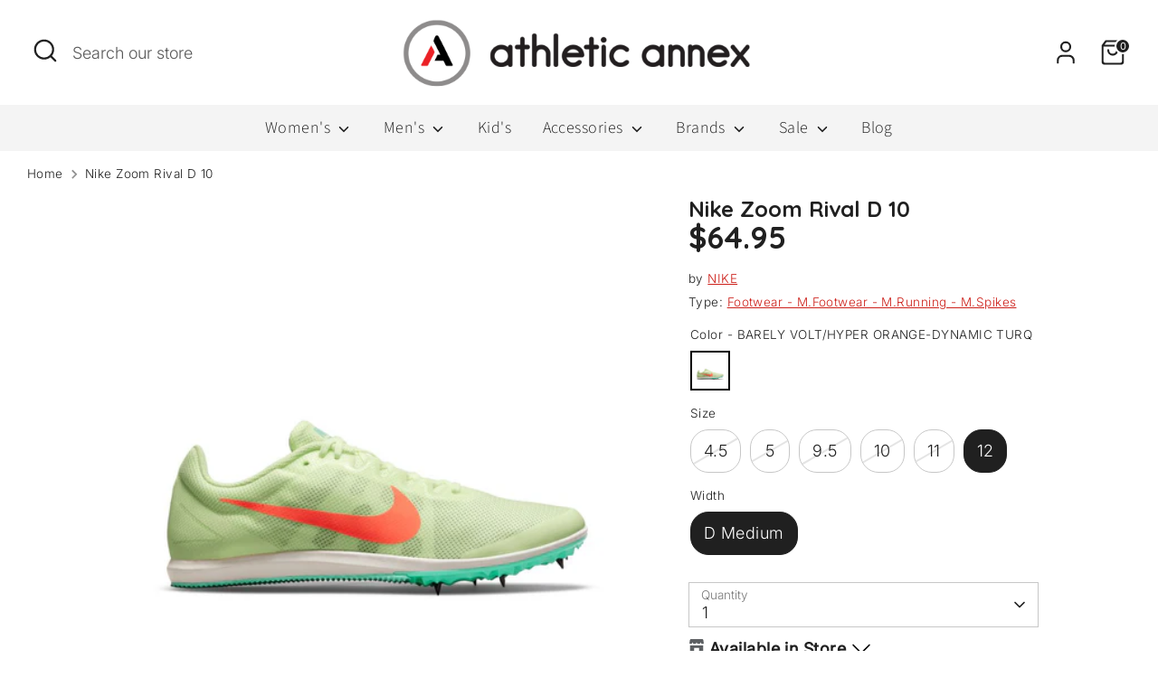

--- FILE ---
content_type: text/html; charset=utf-8
request_url: https://athleticannex.com/products/nike-zoom-rival-d-10-907566-700?variant=44690593317151?section_id=main-product
body_size: 43193
content:
<!doctype html>
<html class="no-js supports-no-cookies" lang="en">
<head>
  <!-- Google Tag Manager -->
<script>(function(w,d,s,l,i){w[l]=w[l]||[];w[l].push({'gtm.start':
new Date().getTime(),event:'gtm.js'});var f=d.getElementsByTagName(s)[0],
j=d.createElement(s),dl=l!='dataLayer'?'&l='+l:'';j.async=true;j.src=
'https://www.googletagmanager.com/gtm.js?id='+i+dl;f.parentNode.insertBefore(j,f);
})(window,document,'script','dataLayer','GTM-NQLXRCSS');</script>
<!-- End Google Tag Manager -->


  <meta name="google-site-verification" content="-8JFIpKtlUNlhBVHfaJG8Q-aA9NqwC-57-ETYErmk58" />
  <meta name="google-site-verification" content="9_Jax18Lg6zla3tx4tQV9VqmFaOyWDJmWh0jVODeow0" />
  <!-- Boost 4.0.0 -->
  <meta charset="utf-8" />
<meta name="viewport" content="width=device-width,initial-scale=1.0" />
<meta http-equiv="X-UA-Compatible" content="IE=edge">

<link rel="preconnect" href="https://cdn.shopify.com" crossorigin>
<link rel="preconnect" href="https://fonts.shopify.com" crossorigin>
<link rel="preconnect" href="https://monorail-edge.shopifysvc.com"><link rel="preload" as="font" href="//athleticannex.com/cdn/fonts/inter/inter_n3.6faba940d2e90c9f1c2e0c5c2750b84af59fecc0.woff2" type="font/woff2" crossorigin><link rel="preload" as="font" href="//athleticannex.com/cdn/fonts/source_sans_pro/sourcesanspro_n3.f1c70856e459d6c7cac6b39dc007cd6db2de36a7.woff2" type="font/woff2" crossorigin><link rel="preload" as="font" href="//athleticannex.com/cdn/fonts/quicksand/quicksand_n7.d375fe11182475f82f7bb6306a0a0e4018995610.woff2" type="font/woff2" crossorigin><link rel="preload" as="font" href="//athleticannex.com/cdn/fonts/archivo_narrow/archivonarrow_i7.394cd4c9437ad9084e13f72957e92bfbe366a689.woff2" type="font/woff2" crossorigin><link rel="preload" href="//athleticannex.com/cdn/shop/t/26/assets/vendor.min.js?v=67207134794593361361756771529" as="script">
<link rel="preload" href="//athleticannex.com/cdn/shop/t/26/assets/theme.js?v=126944054817200125121756771529" as="script"><link rel="canonical" href="https://athleticannex.com/products/nike-zoom-rival-d-10-907566-700" /><link rel="icon" href="//athleticannex.com/cdn/shop/files/Logo_1.png?crop=center&height=48&v=1737514490&width=48" type="image/png"><meta name="description" content="Get real speed with Nike Zoom Rival D 10. Featuring a Pebax plate with 5 removable spikes for optimal propulsion and lightweight, breathable single-layer mesh.">

  
  <title>
    Nike Zoom Rival D 10 | track shoes
    
    
    
      &ndash; Athletic Annex
    
  </title>

  <meta property="og:site_name" content="Athletic Annex">
<meta property="og:url" content="https://athleticannex.com/products/nike-zoom-rival-d-10-907566-700">
<meta property="og:title" content="Nike Zoom Rival D 10 | track shoes">
<meta property="og:type" content="product">
<meta property="og:description" content="Get real speed with Nike Zoom Rival D 10. Featuring a Pebax plate with 5 removable spikes for optimal propulsion and lightweight, breathable single-layer mesh."><meta property="og:image" content="http://athleticannex.com/cdn/shop/products/907566-700-PHSRH000_1800x1800_a5f7edf6-fe8e-4716-b092-b03f16c782e8_1200x1200.jpg?v=1680189465">
  <meta property="og:image:secure_url" content="https://athleticannex.com/cdn/shop/products/907566-700-PHSRH000_1800x1800_a5f7edf6-fe8e-4716-b092-b03f16c782e8_1200x1200.jpg?v=1680189465">
  <meta property="og:image:width" content="875">
  <meta property="og:image:height" content="875"><meta property="og:price:amount" content="64.95">
  <meta property="og:price:currency" content="USD"><meta name="twitter:site" content="@athleticannex"><meta name="twitter:card" content="summary_large_image">
<meta name="twitter:title" content="Nike Zoom Rival D 10 | track shoes">
<meta name="twitter:description" content="Get real speed with Nike Zoom Rival D 10. Featuring a Pebax plate with 5 removable spikes for optimal propulsion and lightweight, breathable single-layer mesh.">

<style>
    @font-face {
  font-family: "Archivo Narrow";
  font-weight: 700;
  font-style: italic;
  font-display: fallback;
  src: url("//athleticannex.com/cdn/fonts/archivo_narrow/archivonarrow_i7.394cd4c9437ad9084e13f72957e92bfbe366a689.woff2") format("woff2"),
       url("//athleticannex.com/cdn/fonts/archivo_narrow/archivonarrow_i7.f7e98758eef2e613f5c757b5780e7f43b6bcf700.woff") format("woff");
}

    @font-face {
  font-family: Quicksand;
  font-weight: 700;
  font-style: normal;
  font-display: fallback;
  src: url("//athleticannex.com/cdn/fonts/quicksand/quicksand_n7.d375fe11182475f82f7bb6306a0a0e4018995610.woff2") format("woff2"),
       url("//athleticannex.com/cdn/fonts/quicksand/quicksand_n7.8ac2ae2fc4b90ef79aaa7aedb927d39f9f9aa3f4.woff") format("woff");
}

    @font-face {
  font-family: Inter;
  font-weight: 300;
  font-style: normal;
  font-display: fallback;
  src: url("//athleticannex.com/cdn/fonts/inter/inter_n3.6faba940d2e90c9f1c2e0c5c2750b84af59fecc0.woff2") format("woff2"),
       url("//athleticannex.com/cdn/fonts/inter/inter_n3.413aa818ec2103383c4ac7c3744c464d04b4db49.woff") format("woff");
}

    @font-face {
  font-family: Inter;
  font-weight: 400;
  font-style: normal;
  font-display: fallback;
  src: url("//athleticannex.com/cdn/fonts/inter/inter_n4.b2a3f24c19b4de56e8871f609e73ca7f6d2e2bb9.woff2") format("woff2"),
       url("//athleticannex.com/cdn/fonts/inter/inter_n4.af8052d517e0c9ffac7b814872cecc27ae1fa132.woff") format("woff");
}

    @font-face {
  font-family: Inter;
  font-weight: 300;
  font-style: italic;
  font-display: fallback;
  src: url("//athleticannex.com/cdn/fonts/inter/inter_i3.6d51b5c1aff0e6286c06ee460a22e95b7c89d160.woff2") format("woff2"),
       url("//athleticannex.com/cdn/fonts/inter/inter_i3.125e6a7560f210d08832797e294849204cda4973.woff") format("woff");
}

    @font-face {
  font-family: Inter;
  font-weight: 400;
  font-style: italic;
  font-display: fallback;
  src: url("//athleticannex.com/cdn/fonts/inter/inter_i4.feae1981dda792ab80d117249d9c7e0f1017e5b3.woff2") format("woff2"),
       url("//athleticannex.com/cdn/fonts/inter/inter_i4.62773b7113d5e5f02c71486623cf828884c85c6e.woff") format("woff");
}

    @font-face {
  font-family: "Source Sans Pro";
  font-weight: 300;
  font-style: normal;
  font-display: fallback;
  src: url("//athleticannex.com/cdn/fonts/source_sans_pro/sourcesanspro_n3.f1c70856e459d6c7cac6b39dc007cd6db2de36a7.woff2") format("woff2"),
       url("//athleticannex.com/cdn/fonts/source_sans_pro/sourcesanspro_n3.16ca38b458155b1bbaf530a39044aff8b1bea589.woff") format("woff");
}

  </style>

  <link href="//athleticannex.com/cdn/shop/t/26/assets/styles.css?v=69123848536392081051765380208" rel="stylesheet" type="text/css" media="all" />
  <link href="//athleticannex.com/cdn/shop/t/26/assets/custom.css?v=173107883896682343661756771529" rel="stylesheet" type="text/css" media="all" />
<script>
    document.documentElement.className = document.documentElement.className.replace('no-js', 'js');
    window.theme = window.theme || {};
    window.slate = window.slate || {};
    theme.moneyFormatWithCodeForProductsPreference = "${{amount}}";
    theme.moneyFormatWithCodeForCartPreference = "${{amount}}";
    theme.moneyFormat = "${{amount}}";
    theme.strings = {
      addToCart: "Add to Cart",
      unavailable: "Unavailable",
      addressError: "Error looking up that address",
      addressNoResults: "No results for that address",
      addressQueryLimit: "You have exceeded the Google API usage limit. Consider upgrading to a \u003ca href=\"https:\/\/developers.google.com\/maps\/premium\/usage-limits\"\u003ePremium Plan\u003c\/a\u003e.",
      authError: "There was a problem authenticating your Google Maps API Key.",
      addingToCart: "Adding",
      addedToCart: "Added",
      productPreorder: "Pre-order",
      addedToCartPopupTitle: "Added:",
      addedToCartPopupItems: "Items",
      addedToCartPopupSubtotal: "Subtotal",
      addedToCartPopupGoToCart: "Checkout",
      cartTermsNotChecked: "You must agree to the terms and conditions before continuing.",
      searchLoading: "Loading",
      searchMoreResults: "See all results",
      searchNoResults: "No results",
      priceFrom: "From",
      quantityTooHigh: "You can only have [[ quantity ]] in your cart",
      onSale: "On Sale",
      soldOut: "Sold Out",
      in_stock: "In stock",
      low_stock: "Low stock",
      only_x_left: "[[ quantity ]] in stock",
      single_unit_available: "1 available",
      x_units_available: "[[ quantity ]] in stock, ready to ship",
      unitPriceSeparator: " \/ ",
      close: "Close",
      cart_shipping_calculator_hide_calculator: "Hide shipping calculator",
      cart_shipping_calculator_title: "Get shipping estimates",
      cart_general_hide_note: "Hide instructions for seller",
      cart_general_show_note: "Add instructions for seller",
      previous: "Previous",
      next: "Next"
    };
    theme.routes = {
      account_login_url: 'https://athleticannex.com/customer_authentication/redirect?locale=en&region_country=US',
      account_register_url: 'https://shopify.com/71893188895/account?locale=en&region_country=US',
      account_addresses_url: '/account/addresses',
      search_url: '/search',
      cart_url: '/cart',
      cart_add_url: '/cart/add',
      cart_change_url: '/cart/change',
      product_recommendations_url: '/recommendations/products'
    };
    theme.settings = {
      dynamicQtyOpts: false,
      saleLabelEnabled: true,
      soldLabelEnabled: true
    };
  </script><script>window.performance && window.performance.mark && window.performance.mark('shopify.content_for_header.start');</script><meta name="facebook-domain-verification" content="d5dilzi9gnah2x3jewgy0yeahcwkes">
<meta name="google-site-verification" content="9_Jax18Lg6zla3tx4tQV9VqmFaOyWDJmWh0jVODeow0">
<meta id="shopify-digital-wallet" name="shopify-digital-wallet" content="/71893188895/digital_wallets/dialog">
<meta name="shopify-checkout-api-token" content="4c5a3a2d8b5cc84f28643cb53d610563">
<meta id="in-context-paypal-metadata" data-shop-id="71893188895" data-venmo-supported="false" data-environment="production" data-locale="en_US" data-paypal-v4="true" data-currency="USD">
<link rel="alternate" type="application/json+oembed" href="https://athleticannex.com/products/nike-zoom-rival-d-10-907566-700.oembed">
<script async="async" src="/checkouts/internal/preloads.js?locale=en-US"></script>
<link rel="preconnect" href="https://shop.app" crossorigin="anonymous">
<script async="async" src="https://shop.app/checkouts/internal/preloads.js?locale=en-US&shop_id=71893188895" crossorigin="anonymous"></script>
<script id="apple-pay-shop-capabilities" type="application/json">{"shopId":71893188895,"countryCode":"US","currencyCode":"USD","merchantCapabilities":["supports3DS"],"merchantId":"gid:\/\/shopify\/Shop\/71893188895","merchantName":"Athletic Annex","requiredBillingContactFields":["postalAddress","email","phone"],"requiredShippingContactFields":["postalAddress","email","phone"],"shippingType":"shipping","supportedNetworks":["visa","masterCard","amex","discover","elo","jcb"],"total":{"type":"pending","label":"Athletic Annex","amount":"1.00"},"shopifyPaymentsEnabled":true,"supportsSubscriptions":true}</script>
<script id="shopify-features" type="application/json">{"accessToken":"4c5a3a2d8b5cc84f28643cb53d610563","betas":["rich-media-storefront-analytics"],"domain":"athleticannex.com","predictiveSearch":true,"shopId":71893188895,"locale":"en"}</script>
<script>var Shopify = Shopify || {};
Shopify.shop = "annexdevstore.myshopify.com";
Shopify.locale = "en";
Shopify.currency = {"active":"USD","rate":"1.0"};
Shopify.country = "US";
Shopify.theme = {"name":"Boost - 10-22-25 - BS","id":178119016735,"schema_name":"Boost","schema_version":"4.0.0","theme_store_id":863,"role":"main"};
Shopify.theme.handle = "null";
Shopify.theme.style = {"id":null,"handle":null};
Shopify.cdnHost = "athleticannex.com/cdn";
Shopify.routes = Shopify.routes || {};
Shopify.routes.root = "/";</script>
<script type="module">!function(o){(o.Shopify=o.Shopify||{}).modules=!0}(window);</script>
<script>!function(o){function n(){var o=[];function n(){o.push(Array.prototype.slice.apply(arguments))}return n.q=o,n}var t=o.Shopify=o.Shopify||{};t.loadFeatures=n(),t.autoloadFeatures=n()}(window);</script>
<script>
  window.ShopifyPay = window.ShopifyPay || {};
  window.ShopifyPay.apiHost = "shop.app\/pay";
  window.ShopifyPay.redirectState = "pending";
</script>
<script id="shop-js-analytics" type="application/json">{"pageType":"product"}</script>
<script defer="defer" async type="module" src="//athleticannex.com/cdn/shopifycloud/shop-js/modules/v2/client.init-shop-cart-sync_C5BV16lS.en.esm.js"></script>
<script defer="defer" async type="module" src="//athleticannex.com/cdn/shopifycloud/shop-js/modules/v2/chunk.common_CygWptCX.esm.js"></script>
<script type="module">
  await import("//athleticannex.com/cdn/shopifycloud/shop-js/modules/v2/client.init-shop-cart-sync_C5BV16lS.en.esm.js");
await import("//athleticannex.com/cdn/shopifycloud/shop-js/modules/v2/chunk.common_CygWptCX.esm.js");

  window.Shopify.SignInWithShop?.initShopCartSync?.({"fedCMEnabled":true,"windoidEnabled":true});

</script>
<script defer="defer" async type="module" src="//athleticannex.com/cdn/shopifycloud/shop-js/modules/v2/client.payment-terms_CZxnsJam.en.esm.js"></script>
<script defer="defer" async type="module" src="//athleticannex.com/cdn/shopifycloud/shop-js/modules/v2/chunk.common_CygWptCX.esm.js"></script>
<script defer="defer" async type="module" src="//athleticannex.com/cdn/shopifycloud/shop-js/modules/v2/chunk.modal_D71HUcav.esm.js"></script>
<script type="module">
  await import("//athleticannex.com/cdn/shopifycloud/shop-js/modules/v2/client.payment-terms_CZxnsJam.en.esm.js");
await import("//athleticannex.com/cdn/shopifycloud/shop-js/modules/v2/chunk.common_CygWptCX.esm.js");
await import("//athleticannex.com/cdn/shopifycloud/shop-js/modules/v2/chunk.modal_D71HUcav.esm.js");

  
</script>
<script>
  window.Shopify = window.Shopify || {};
  if (!window.Shopify.featureAssets) window.Shopify.featureAssets = {};
  window.Shopify.featureAssets['shop-js'] = {"shop-cart-sync":["modules/v2/client.shop-cart-sync_ZFArdW7E.en.esm.js","modules/v2/chunk.common_CygWptCX.esm.js"],"init-fed-cm":["modules/v2/client.init-fed-cm_CmiC4vf6.en.esm.js","modules/v2/chunk.common_CygWptCX.esm.js"],"shop-button":["modules/v2/client.shop-button_tlx5R9nI.en.esm.js","modules/v2/chunk.common_CygWptCX.esm.js"],"shop-cash-offers":["modules/v2/client.shop-cash-offers_DOA2yAJr.en.esm.js","modules/v2/chunk.common_CygWptCX.esm.js","modules/v2/chunk.modal_D71HUcav.esm.js"],"init-windoid":["modules/v2/client.init-windoid_sURxWdc1.en.esm.js","modules/v2/chunk.common_CygWptCX.esm.js"],"shop-toast-manager":["modules/v2/client.shop-toast-manager_ClPi3nE9.en.esm.js","modules/v2/chunk.common_CygWptCX.esm.js"],"init-shop-email-lookup-coordinator":["modules/v2/client.init-shop-email-lookup-coordinator_B8hsDcYM.en.esm.js","modules/v2/chunk.common_CygWptCX.esm.js"],"init-shop-cart-sync":["modules/v2/client.init-shop-cart-sync_C5BV16lS.en.esm.js","modules/v2/chunk.common_CygWptCX.esm.js"],"avatar":["modules/v2/client.avatar_BTnouDA3.en.esm.js"],"pay-button":["modules/v2/client.pay-button_FdsNuTd3.en.esm.js","modules/v2/chunk.common_CygWptCX.esm.js"],"init-customer-accounts":["modules/v2/client.init-customer-accounts_DxDtT_ad.en.esm.js","modules/v2/client.shop-login-button_C5VAVYt1.en.esm.js","modules/v2/chunk.common_CygWptCX.esm.js","modules/v2/chunk.modal_D71HUcav.esm.js"],"init-shop-for-new-customer-accounts":["modules/v2/client.init-shop-for-new-customer-accounts_ChsxoAhi.en.esm.js","modules/v2/client.shop-login-button_C5VAVYt1.en.esm.js","modules/v2/chunk.common_CygWptCX.esm.js","modules/v2/chunk.modal_D71HUcav.esm.js"],"shop-login-button":["modules/v2/client.shop-login-button_C5VAVYt1.en.esm.js","modules/v2/chunk.common_CygWptCX.esm.js","modules/v2/chunk.modal_D71HUcav.esm.js"],"init-customer-accounts-sign-up":["modules/v2/client.init-customer-accounts-sign-up_CPSyQ0Tj.en.esm.js","modules/v2/client.shop-login-button_C5VAVYt1.en.esm.js","modules/v2/chunk.common_CygWptCX.esm.js","modules/v2/chunk.modal_D71HUcav.esm.js"],"shop-follow-button":["modules/v2/client.shop-follow-button_Cva4Ekp9.en.esm.js","modules/v2/chunk.common_CygWptCX.esm.js","modules/v2/chunk.modal_D71HUcav.esm.js"],"checkout-modal":["modules/v2/client.checkout-modal_BPM8l0SH.en.esm.js","modules/v2/chunk.common_CygWptCX.esm.js","modules/v2/chunk.modal_D71HUcav.esm.js"],"lead-capture":["modules/v2/client.lead-capture_Bi8yE_yS.en.esm.js","modules/v2/chunk.common_CygWptCX.esm.js","modules/v2/chunk.modal_D71HUcav.esm.js"],"shop-login":["modules/v2/client.shop-login_D6lNrXab.en.esm.js","modules/v2/chunk.common_CygWptCX.esm.js","modules/v2/chunk.modal_D71HUcav.esm.js"],"payment-terms":["modules/v2/client.payment-terms_CZxnsJam.en.esm.js","modules/v2/chunk.common_CygWptCX.esm.js","modules/v2/chunk.modal_D71HUcav.esm.js"]};
</script>
<script id="__st">var __st={"a":71893188895,"offset":-18000,"reqid":"cb271245-b6eb-475e-804a-1ab7c5e43340-1768730353","pageurl":"athleticannex.com\/products\/nike-zoom-rival-d-10-907566-700?variant=44690593317151?section_id=main-product","u":"7ab8bbe73c69","p":"product","rtyp":"product","rid":8175379087647};</script>
<script>window.ShopifyPaypalV4VisibilityTracking = true;</script>
<script id="captcha-bootstrap">!function(){'use strict';const t='contact',e='account',n='new_comment',o=[[t,t],['blogs',n],['comments',n],[t,'customer']],c=[[e,'customer_login'],[e,'guest_login'],[e,'recover_customer_password'],[e,'create_customer']],r=t=>t.map((([t,e])=>`form[action*='/${t}']:not([data-nocaptcha='true']) input[name='form_type'][value='${e}']`)).join(','),a=t=>()=>t?[...document.querySelectorAll(t)].map((t=>t.form)):[];function s(){const t=[...o],e=r(t);return a(e)}const i='password',u='form_key',d=['recaptcha-v3-token','g-recaptcha-response','h-captcha-response',i],f=()=>{try{return window.sessionStorage}catch{return}},m='__shopify_v',_=t=>t.elements[u];function p(t,e,n=!1){try{const o=window.sessionStorage,c=JSON.parse(o.getItem(e)),{data:r}=function(t){const{data:e,action:n}=t;return t[m]||n?{data:e,action:n}:{data:t,action:n}}(c);for(const[e,n]of Object.entries(r))t.elements[e]&&(t.elements[e].value=n);n&&o.removeItem(e)}catch(o){console.error('form repopulation failed',{error:o})}}const l='form_type',E='cptcha';function T(t){t.dataset[E]=!0}const w=window,h=w.document,L='Shopify',v='ce_forms',y='captcha';let A=!1;((t,e)=>{const n=(g='f06e6c50-85a8-45c8-87d0-21a2b65856fe',I='https://cdn.shopify.com/shopifycloud/storefront-forms-hcaptcha/ce_storefront_forms_captcha_hcaptcha.v1.5.2.iife.js',D={infoText:'Protected by hCaptcha',privacyText:'Privacy',termsText:'Terms'},(t,e,n)=>{const o=w[L][v],c=o.bindForm;if(c)return c(t,g,e,D).then(n);var r;o.q.push([[t,g,e,D],n]),r=I,A||(h.body.append(Object.assign(h.createElement('script'),{id:'captcha-provider',async:!0,src:r})),A=!0)});var g,I,D;w[L]=w[L]||{},w[L][v]=w[L][v]||{},w[L][v].q=[],w[L][y]=w[L][y]||{},w[L][y].protect=function(t,e){n(t,void 0,e),T(t)},Object.freeze(w[L][y]),function(t,e,n,w,h,L){const[v,y,A,g]=function(t,e,n){const i=e?o:[],u=t?c:[],d=[...i,...u],f=r(d),m=r(i),_=r(d.filter((([t,e])=>n.includes(e))));return[a(f),a(m),a(_),s()]}(w,h,L),I=t=>{const e=t.target;return e instanceof HTMLFormElement?e:e&&e.form},D=t=>v().includes(t);t.addEventListener('submit',(t=>{const e=I(t);if(!e)return;const n=D(e)&&!e.dataset.hcaptchaBound&&!e.dataset.recaptchaBound,o=_(e),c=g().includes(e)&&(!o||!o.value);(n||c)&&t.preventDefault(),c&&!n&&(function(t){try{if(!f())return;!function(t){const e=f();if(!e)return;const n=_(t);if(!n)return;const o=n.value;o&&e.removeItem(o)}(t);const e=Array.from(Array(32),(()=>Math.random().toString(36)[2])).join('');!function(t,e){_(t)||t.append(Object.assign(document.createElement('input'),{type:'hidden',name:u})),t.elements[u].value=e}(t,e),function(t,e){const n=f();if(!n)return;const o=[...t.querySelectorAll(`input[type='${i}']`)].map((({name:t})=>t)),c=[...d,...o],r={};for(const[a,s]of new FormData(t).entries())c.includes(a)||(r[a]=s);n.setItem(e,JSON.stringify({[m]:1,action:t.action,data:r}))}(t,e)}catch(e){console.error('failed to persist form',e)}}(e),e.submit())}));const S=(t,e)=>{t&&!t.dataset[E]&&(n(t,e.some((e=>e===t))),T(t))};for(const o of['focusin','change'])t.addEventListener(o,(t=>{const e=I(t);D(e)&&S(e,y())}));const B=e.get('form_key'),M=e.get(l),P=B&&M;t.addEventListener('DOMContentLoaded',(()=>{const t=y();if(P)for(const e of t)e.elements[l].value===M&&p(e,B);[...new Set([...A(),...v().filter((t=>'true'===t.dataset.shopifyCaptcha))])].forEach((e=>S(e,t)))}))}(h,new URLSearchParams(w.location.search),n,t,e,['guest_login'])})(!0,!0)}();</script>
<script integrity="sha256-4kQ18oKyAcykRKYeNunJcIwy7WH5gtpwJnB7kiuLZ1E=" data-source-attribution="shopify.loadfeatures" defer="defer" src="//athleticannex.com/cdn/shopifycloud/storefront/assets/storefront/load_feature-a0a9edcb.js" crossorigin="anonymous"></script>
<script crossorigin="anonymous" defer="defer" src="//athleticannex.com/cdn/shopifycloud/storefront/assets/shopify_pay/storefront-65b4c6d7.js?v=20250812"></script>
<script data-source-attribution="shopify.dynamic_checkout.dynamic.init">var Shopify=Shopify||{};Shopify.PaymentButton=Shopify.PaymentButton||{isStorefrontPortableWallets:!0,init:function(){window.Shopify.PaymentButton.init=function(){};var t=document.createElement("script");t.src="https://athleticannex.com/cdn/shopifycloud/portable-wallets/latest/portable-wallets.en.js",t.type="module",document.head.appendChild(t)}};
</script>
<script data-source-attribution="shopify.dynamic_checkout.buyer_consent">
  function portableWalletsHideBuyerConsent(e){var t=document.getElementById("shopify-buyer-consent"),n=document.getElementById("shopify-subscription-policy-button");t&&n&&(t.classList.add("hidden"),t.setAttribute("aria-hidden","true"),n.removeEventListener("click",e))}function portableWalletsShowBuyerConsent(e){var t=document.getElementById("shopify-buyer-consent"),n=document.getElementById("shopify-subscription-policy-button");t&&n&&(t.classList.remove("hidden"),t.removeAttribute("aria-hidden"),n.addEventListener("click",e))}window.Shopify?.PaymentButton&&(window.Shopify.PaymentButton.hideBuyerConsent=portableWalletsHideBuyerConsent,window.Shopify.PaymentButton.showBuyerConsent=portableWalletsShowBuyerConsent);
</script>
<script data-source-attribution="shopify.dynamic_checkout.cart.bootstrap">document.addEventListener("DOMContentLoaded",(function(){function t(){return document.querySelector("shopify-accelerated-checkout-cart, shopify-accelerated-checkout")}if(t())Shopify.PaymentButton.init();else{new MutationObserver((function(e,n){t()&&(Shopify.PaymentButton.init(),n.disconnect())})).observe(document.body,{childList:!0,subtree:!0})}}));
</script>
<link id="shopify-accelerated-checkout-styles" rel="stylesheet" media="screen" href="https://athleticannex.com/cdn/shopifycloud/portable-wallets/latest/accelerated-checkout-backwards-compat.css" crossorigin="anonymous">
<style id="shopify-accelerated-checkout-cart">
        #shopify-buyer-consent {
  margin-top: 1em;
  display: inline-block;
  width: 100%;
}

#shopify-buyer-consent.hidden {
  display: none;
}

#shopify-subscription-policy-button {
  background: none;
  border: none;
  padding: 0;
  text-decoration: underline;
  font-size: inherit;
  cursor: pointer;
}

#shopify-subscription-policy-button::before {
  box-shadow: none;
}

      </style>
<script id="sections-script" data-sections="product-recommendations" defer="defer" src="//athleticannex.com/cdn/shop/t/26/compiled_assets/scripts.js?v=51312"></script>
<script>window.performance && window.performance.mark && window.performance.mark('shopify.content_for_header.end');</script>
  <script type="text/javascript">
    {pageloadSnippet}
    // Always identify with email
    // So the cookie gets associated with this email
    blueshift.identify({
      email:'',
    region: ''
  });
  // View product
  
    var variant_ids = '44690592989471,44690593022239,44690593055007,44690593218847,44690593284383,44690593317151';
    var parent_sku_id = '8175379087647';
    variant_ids = variant_ids.split(",");
    var product_ids = [];
    if (variant_ids.length > 0) {
      product_ids = product_ids.concat(variant_ids);
    } else {
      product_ids.push(parent_sku_id);
  }
    blueshift.track("view", {product_id: product_ids, parent_sku: parent_sku_id });
  
    // Cart intercepts - Add/Remove/Update
    
    var item_ids = '';
    var item_titles = '';
    var item_parent_skus = '';
    var cart_id = '';
    var parent_sku = null;
    
    	parent_sku = '8175379087647';
    
    item_ids = item_ids.split(",");
    item_titles = item_titles.split(",");
    item_parent_skus = item_parent_skus.split(",");
    (function(send) {
      XMLHttpRequest.prototype.send = function (body) {
        if (body != null && body.startsWith("form_type=product")) {
          var product_id = null;
          var quantity = 1;
          var parent_tokens = body.split('&');
          parent_tokens.forEach(function (parent_token) {
            tokens = parent_token.split('=');
            if (tokens.length > 1 && tokens[0] == 'id') {
              product_id = tokens[1];
            }
          });
          var payload = { product_id: product_id, quantity: quantity };
          if (cart_id != null) {
            payload.cart_id = cart_id;
          }
          if (parent_sku != null) {
            payload.parent_sku = parent_sku;
          }
          blueshift.track('add_to_cart', payload);
        }
        if (body != null && body.startsWith("quantity=")) {
          var line = 1;
          var quantity = 0;
          var parent_tokens = body.split('&');
          parent_tokens.forEach(function (parent_token) {
            tokens = parent_token.split('=');
            if (tokens.length > 1 && tokens[0] == 'quantity') {
              quantity = Number(tokens[1]);
            }
            if (tokens.length > 1 && tokens[0] == 'line') {
              line = Number(tokens[1]);
            }
          });
          if (quantity == 0) {
            var payload = { product_id: item_ids[line - 1], parent_sku: item_parent_skus[line - 1], cart_id: cart_id, quantity: quantity };
            blueshift.track('remove_from_cart', payload);
            item_ids.splice(line - 1, 1);
            item_titles.splice(line - 1, 1);
            item_parent_skus.splice(line - 1, 1);
          } else {
            // Provision for update cart
          }
        }
        send.call(this, body);
      };
  })(XMLHttpRequest.prototype.send);
  
    document.addEventListener('DOMContentLoaded', (event) => {
    // Login submit listener
    var login_form = document.getElementById("customer_login");
    if (login_form != null) {
      login_form.addEventListener("submit", function (event) {
        for (i = 0; i < login_form.elements.length; i++) {
          var elem = login_form.elements[i];
          if (elem.type == 'email') {
            blueshift.track('login', { email: elem.value });
            break;
          }
        }
      }, true);
  }
  // Logout listener
  var logout_link = document.getElementById("customer_logout_link");
    if (logout_link != null) {
      logout_link.addEventListener("click", function (event) {
        blueshift.track('logout', {});
      }, true);
  }
});
</script>
<!-- Google tag (gtag.js) -->
<script async src="https://www.googletagmanager.com/gtag/js?id=AW-16468950314"></script>
<script>
  window.dataLayer = window.dataLayer || [];
  function gtag(){dataLayer.push(arguments);}
  gtag('js', new Date());

  gtag('config', 'AW-16468950314');
</script>

  <!-- Begin TVSquared Page Visits Tracking Code -->
<script type="text/javascript">
    var _tvq = window._tvq = window._tvq || [];
    (function() {
      var u = (("https:" == document.location.protocol) ?
          "https://collector-43048.us.tvsquared.com/"
          :
          "http://collector-43048.us.tvsquared.com/");
      _tvq.push(['setSiteId', "TV-5463905418-1"]);
      _tvq.push(['setTrackerUrl', u + 'tv2track.php']);
      _tvq.push([function() {
          this.deleteCustomVariable(5, 'page')
      }]);
      _tvq.push(['trackPageView']);
      var d = document,
          g = d.createElement('script'),
          s = d.getElementsByTagName('script')[0];
      g.type = 'text/javascript';
      g.defer = true;
      g.async = true;
      g.src = u + 'tv2track.js';
      s.parentNode.insertBefore(g, s);
    })();
</script>
<!-- End TVSquared Tracking Code -->

  



 



<!-- BEGIN app block: shopify://apps/schema-plus-for-seo/blocks/schemaplus_app_embed/0199c405-aef8-7230-87a6-aacc5fab62ed --><script src="https://cdn.shopify.com/extensions/019bc20e-ca45-7da8-934b-cf6c04b0a9c9/schemaplus-schemafiles-65/assets/loader.min.js" async></script><!-- BEGIN app snippet: products --><script type="application/ld+json" class="schemaplus-schema">[ { "@context": "http://schema.org", "@type": "WebPage" } ]</script><!-- BEGIN app snippet: localBusiness --> <!-- END app snippet --><!-- BEGIN app snippet: faq --><!-- END app snippet --><!-- END app snippet --><script type="text/template" id="schemaplus-reviews-template"><!-- BEGIN app snippet: reviews --><script id="schemaplus-reviews-handler" > function handleReviews(){ let es = document.getElementsByClassName('schemaplus-schema'); es = Array.from(es).filter(el => el.getAttribute('data-type') === 'review');  for (let i = 0; i < es.length; i++) { let e = es[i],d = e.innerHTML;  if (d.includes("Trustpilot Review")) { e.remove(); continue; }  let nc = d.replace(new RegExp('schemaplus-review-schema-id', 'g'), 'https://athleticannex.com/products/nike-zoom-rival-d-10-907566-700#product_sp_schemaplus'); nc = nc.replace(/("@id"\s*:\s*"https:\/\/)[^\/"]+/g, `$1athleticannex.com`); e.innerHTML = nc; }  }  handleReviews(); </script><!-- END app snippet --></script> <script src="https://cdn.shopify.com/extensions/019bc20e-ca45-7da8-934b-cf6c04b0a9c9/schemaplus-schemafiles-65/assets/insertReviewsHandler.min.js" async></script><!-- BEGIN app snippet: breadcrumbs --><!-- END app snippet --><!-- END app block --><!-- BEGIN app block: shopify://apps/klaviyo-email-marketing-sms/blocks/klaviyo-onsite-embed/2632fe16-c075-4321-a88b-50b567f42507 -->












  <script async src="https://static.klaviyo.com/onsite/js/THFtuS/klaviyo.js?company_id=THFtuS"></script>
  <script>!function(){if(!window.klaviyo){window._klOnsite=window._klOnsite||[];try{window.klaviyo=new Proxy({},{get:function(n,i){return"push"===i?function(){var n;(n=window._klOnsite).push.apply(n,arguments)}:function(){for(var n=arguments.length,o=new Array(n),w=0;w<n;w++)o[w]=arguments[w];var t="function"==typeof o[o.length-1]?o.pop():void 0,e=new Promise((function(n){window._klOnsite.push([i].concat(o,[function(i){t&&t(i),n(i)}]))}));return e}}})}catch(n){window.klaviyo=window.klaviyo||[],window.klaviyo.push=function(){var n;(n=window._klOnsite).push.apply(n,arguments)}}}}();</script>

  
    <script id="viewed_product">
      if (item == null) {
        var _learnq = _learnq || [];

        var MetafieldReviews = null
        var MetafieldYotpoRating = null
        var MetafieldYotpoCount = null
        var MetafieldLooxRating = null
        var MetafieldLooxCount = null
        var okendoProduct = null
        var okendoProductReviewCount = null
        var okendoProductReviewAverageValue = null
        try {
          // The following fields are used for Customer Hub recently viewed in order to add reviews.
          // This information is not part of __kla_viewed. Instead, it is part of __kla_viewed_reviewed_items
          MetafieldReviews = {};
          MetafieldYotpoRating = null
          MetafieldYotpoCount = null
          MetafieldLooxRating = null
          MetafieldLooxCount = null

          okendoProduct = null
          // If the okendo metafield is not legacy, it will error, which then requires the new json formatted data
          if (okendoProduct && 'error' in okendoProduct) {
            okendoProduct = null
          }
          okendoProductReviewCount = okendoProduct ? okendoProduct.reviewCount : null
          okendoProductReviewAverageValue = okendoProduct ? okendoProduct.reviewAverageValue : null
        } catch (error) {
          console.error('Error in Klaviyo onsite reviews tracking:', error);
        }

        var item = {
          Name: "Nike Zoom Rival D 10",
          ProductID: 8175379087647,
          Categories: ["Brands","Footwear","Men's Running","Nike Footwear","Nike Track \u0026 Field","Nike Zoom Rival D 10","Track \u0026 Field and Cross Country Competition Shoes"],
          ImageURL: "https://athleticannex.com/cdn/shop/products/907566-700-PHSRH000_1800x1800_a5f7edf6-fe8e-4716-b092-b03f16c782e8_grande.jpg?v=1680189465",
          URL: "https://athleticannex.com/products/nike-zoom-rival-d-10-907566-700",
          Brand: "NIKE",
          Price: "$64.95",
          Value: "64.95",
          CompareAtPrice: "$0.00"
        };
        _learnq.push(['track', 'Viewed Product', item]);
        _learnq.push(['trackViewedItem', {
          Title: item.Name,
          ItemId: item.ProductID,
          Categories: item.Categories,
          ImageUrl: item.ImageURL,
          Url: item.URL,
          Metadata: {
            Brand: item.Brand,
            Price: item.Price,
            Value: item.Value,
            CompareAtPrice: item.CompareAtPrice
          },
          metafields:{
            reviews: MetafieldReviews,
            yotpo:{
              rating: MetafieldYotpoRating,
              count: MetafieldYotpoCount,
            },
            loox:{
              rating: MetafieldLooxRating,
              count: MetafieldLooxCount,
            },
            okendo: {
              rating: okendoProductReviewAverageValue,
              count: okendoProductReviewCount,
            }
          }
        }]);
      }
    </script>
  




  <script>
    window.klaviyoReviewsProductDesignMode = false
  </script>







<!-- END app block --><!-- BEGIN app block: shopify://apps/multi-location-inv/blocks/app-embed/982328e1-99f7-4a7e-8266-6aed71bf0021 -->


  
    <script src="https://cdn.shopify.com/extensions/019bc8d2-cea0-7a5e-8ad1-2f50d795a504/inventory-info-theme-exrtensions-180/assets/common.bundle.js"></script>
  

<style>
  .iia-icon svg{height:18px;width:18px}.iia-disabled-button{pointer-events:none}.iia-hidden {display: none;}
</style>
<script>
      window.inventoryInfo = window.inventoryInfo || {};
      window.inventoryInfo.shop = window.inventoryInfo.shop || {};
      window.inventoryInfo.shop.shopifyDomain = 'annexdevstore.myshopify.com';
      window.inventoryInfo.shop.locale = 'en';
      window.inventoryInfo.pageType = 'product';
      
        window.inventoryInfo.settings = {"hideSoldOut":true,"hiddenLocation":{"79098773791":true,"87317545247":true,"105955098911":true},"batchProcessing":{},"clickablePhone":true,"metafield":{},"expandable":true,"hideLocationDetails":false,"uiEnabled":true,"header":"Available in Store"};
        
          window.inventoryInfo.locationSettings = {"details":[{"name":"","displayOrder":"","id":87317545247},{"name":"","displayOrder":"","id":79098773791},{"name":"Indianapolis - Nora Plaza","displayOrder":1,"id":77934690591},{"name":"Fishers - Yard District","displayOrder":2,"id":79098544415},{"name":"Carmel - Clay Terrace","displayOrder":3,"id":87317479711},{"id":105955098911,"name":""}]};
        
      
      
</script>


  
 

 


  <script> 
      window.inventoryInfo = window.inventoryInfo || {};
      window.inventoryInfo.product = window.inventoryInfo.product || {}
      window.inventoryInfo.product.title = "Nike Zoom Rival D 10";
      window.inventoryInfo.product.handle = "nike-zoom-rival-d-10-907566-700";
      window.inventoryInfo.product.id = 8175379087647;
      window.inventoryInfo.product.selectedVairant = 44690593317151;
      window.inventoryInfo.product.defaultVariantOnly = false
      window.inventoryInfo.markets = window.inventoryInfo.markets || {};
      window.inventoryInfo.markets.isoCode = 'US';
      window.inventoryInfo.product.variants = window.inventoryInfo.product.variants || []; 
      
          window.inventoryInfo.product.variants.push({id:44690592989471, 
                                                      title:"4.5 / D Medium", 
                                                      available:false,
                                                      incoming: false,
                                                      incomingDate: null
                                                     });
      
          window.inventoryInfo.product.variants.push({id:44690593022239, 
                                                      title:"5 / D Medium", 
                                                      available:false,
                                                      incoming: false,
                                                      incomingDate: null
                                                     });
      
          window.inventoryInfo.product.variants.push({id:44690593055007, 
                                                      title:"9.5 / D Medium", 
                                                      available:false,
                                                      incoming: false,
                                                      incomingDate: null
                                                     });
      
          window.inventoryInfo.product.variants.push({id:44690593218847, 
                                                      title:"10 / D Medium", 
                                                      available:false,
                                                      incoming: false,
                                                      incomingDate: null
                                                     });
      
          window.inventoryInfo.product.variants.push({id:44690593284383, 
                                                      title:"11 / D Medium", 
                                                      available:false,
                                                      incoming: false,
                                                      incomingDate: null
                                                     });
      
          window.inventoryInfo.product.variants.push({id:44690593317151, 
                                                      title:"12 / D Medium", 
                                                      available:true,
                                                      incoming: false,
                                                      incomingDate: null
                                                     });
      
       
    </script>

    


 
 
    
      <script src="https://cdn.shopify.com/extensions/019bc8d2-cea0-7a5e-8ad1-2f50d795a504/inventory-info-theme-exrtensions-180/assets/main.bundle.js"></script>
    

<!-- END app block --><!-- BEGIN app block: shopify://apps/hulk-form-builder/blocks/app-embed/b6b8dd14-356b-4725-a4ed-77232212b3c3 --><!-- BEGIN app snippet: hulkapps-formbuilder-theme-ext --><script type="text/javascript">
  
  if (typeof window.formbuilder_customer != "object") {
        window.formbuilder_customer = {}
  }

  window.hulkFormBuilder = {
    form_data: {"form_4Kaa36MZ_21991ocmGCUCA":{"uuid":"4Kaa36MZ_21991ocmGCUCA","form_name":"School Gear-Up","form_data":{"div_back_gradient_1":"#fff","div_back_gradient_2":"#fff","back_color":"#fff","form_title":"\u003ch3\u003eContact Us\u003c\/h3\u003e","form_submit":"Submit","after_submit":"hideAndmessage","after_submit_msg":"","captcha_enable":"no","label_style":"blockLabels","input_border_radius":"2","back_type":"transparent","input_back_color":"#fff","input_back_color_hover":"#fff","back_shadow":"none","label_font_clr":"#333333","input_font_clr":"#333333","button_align":"fullBtn","button_clr":"#fff","button_back_clr":"#333333","button_border_radius":"2","form_width":"600px","form_border_size":"2","form_border_clr":"#c7c7c7","form_border_radius":"1","label_font_size":"14","input_font_size":"12","button_font_size":"16","form_padding":"35","input_border_color":"#ccc","input_border_color_hover":"#ccc","btn_border_clr":"#333333","btn_border_size":"1","form_name":"School Gear-Up","":"","form_emails":"","admin_email_subject":"New form submission received.","admin_email_message":"Hi [first-name of store owner],\u003cbr\u003eSomeone just submitted a response to your form.\u003cbr\u003ePlease find the details below:","form_access_message":"\u003cp\u003ePlease login to access the form\u003cbr\u003eDo not have an account? Create account\u003c\/p\u003e","form_banner_alignment":"center","form_banner":"https:\/\/form-builder-by-hulkapps.s3.amazonaws.com\/uploads\/annexdevstore.myshopify.com\/backend_image\/logo_1.png","banner_img_height":"250","formElements":[{"type":"text","position":0,"label":"First Name","customClass":"","halfwidth":"yes","Conditions":{},"required":"yes","page_number":1},{"type":"text","position":1,"label":"Last Name","halfwidth":"yes","Conditions":{},"required":"yes","page_number":1},{"type":"email","position":2,"label":"Email","required":"yes","email_confirm":"yes","Conditions":{},"confirm_value":"yes","page_number":1},{"Conditions":{},"type":"text","position":3,"label":"School Name","required":"yes","page_number":1},{"type":"textarea","position":4,"label":"Message","required":"yes","Conditions":{},"page_number":1}]},"is_spam_form":false,"shop_uuid":"yRIqFnHCLJDIMZ97zk7xGg","shop_timezone":"America\/New_York","shop_id":137225,"shop_is_after_submit_enabled":false,"shop_shopify_plan":"professional","shop_shopify_domain":"annexdevstore.myshopify.com","shop_remove_watermark":false,"shop_created_at":"2025-05-20T11:59:19.787-05:00"},"form_w5gHLhJVMzDkPlL2SiksCg":{"uuid":"w5gHLhJVMzDkPlL2SiksCg","form_name":"Glizzy Gallop 2025","form_data":{"div_back_gradient_1":"#fff","div_back_gradient_2":"#fff","back_color":"#fff","form_title":"\u003ch2 style=\"text-align: center;\"\u003eSign up here\u003c\/h2\u003e\n","form_submit":"Submit","after_submit":"hideAndmessage","after_submit_msg":"\u003cp\u003eThanks for signing up! We\u0026#39;ll see you on the 16th!\u003c\/p\u003e\n","captcha_enable":"no","label_style":"blockLabels","input_border_radius":"2","back_type":"transparent","input_back_color":"#fff","input_back_color_hover":"#fff","back_shadow":"none","label_font_clr":"#333333","input_font_clr":"#333333","button_align":"fullBtn","button_clr":"#fff","button_back_clr":"#333333","button_border_radius":"2","form_width":"600px","form_border_size":"2","form_border_clr":"#c7c7c7","form_border_radius":"1","label_font_size":"14","input_font_size":"12","button_font_size":"16","form_padding":"35","input_border_color":"#ccc","input_border_color_hover":"#ccc","btn_border_clr":"#333333","btn_border_size":"1","form_name":"Glizzy Gallop 2025","":"","form_emails":"","admin_email_subject":"New form submission received.","admin_email_message":"Hi [first-name of store owner],\u003cbr\u003eSomeone just submitted a response to your form.\u003cbr\u003ePlease find the details below:","form_access_message":"\u003cp\u003ePlease login to access the form\u003cbr\u003eDo not have an account? Create account\u003c\/p\u003e","notification_email_send":false,"pass_referrer_url_on_email":false,"capture_form_submission_counts":"no","custom_count_number":"","form_banner":"https:\/\/form-builder-by-hulkapps.s3.amazonaws.com\/uploads\/annexdevstore.myshopify.com\/backend_image\/glizzy-gallop-2.png","form_timer_sec":"5","form_banner_alignment":"center","banner_img_height":"300","banner_img_width":"500","formElements":[{"type":"text","position":0,"label":"First Name","customClass":"","halfwidth":"yes","Conditions":{},"required":"yes","page_number":1},{"type":"text","position":1,"label":"Last Name","halfwidth":"yes","Conditions":{},"required":"yes","page_number":1},{"type":"email","position":2,"label":"Email","required":"yes","email_confirm":"yes","Conditions":{},"page_number":1},{"Conditions":{},"type":"lineBreak","position":3,"label":"Label (5)","page_number":1},{"Conditions":{},"type":"select","position":4,"label":"T-Shirt Size^","values":"Small (men′s cut)\nMedium (men′s cut)\nLarge (men′s cut)\nXL (men′s cut)\nXXL (men′s cut)","elementCost":{},"required":"yes","page_number":1},{"Conditions":{},"type":"label","position":5,"label":"^Shirts only guaranteed for the first 100 registrants.","halfwidth":"no","page_number":1}]},"is_spam_form":false,"shop_uuid":"yRIqFnHCLJDIMZ97zk7xGg","shop_timezone":"America\/New_York","shop_id":137225,"shop_is_after_submit_enabled":false,"shop_shopify_plan":"professional","shop_shopify_domain":"annexdevstore.myshopify.com","shop_remove_watermark":false,"shop_created_at":"2025-05-20T11:59:19.787-05:00"},"form_x2dDym6aTSiVBsWs44zMUg":{"uuid":"x2dDym6aTSiVBsWs44zMUg","form_name":"Midweek Styles","form_data":{"div_back_gradient_1":"#fff","div_back_gradient_2":"#fff","back_color":"#fff","form_title":"\u003ch3 style=\"text-align: center;\"\u003eMidweek Miles\u003c\/h3\u003e\n\n\u003ch3 style=\"text-align: center;\"\u003eturns\u0026nbsp;Midweek Styles!\u003c\/h3\u003e\n","form_submit":"Submit","after_submit":"hideAndmessage","after_submit_msg":"","captcha_enable":"no","label_style":"blockLabels","input_border_radius":"2","back_type":"transparent","input_back_color":"#fff","input_back_color_hover":"#fff","back_shadow":"none","label_font_clr":"#333333","input_font_clr":"#333333","button_align":"fullBtn","button_clr":"#fff","button_back_clr":"#333333","button_border_radius":"2","form_width":"600px","form_border_size":"2","form_border_clr":"#c7c7c7","form_border_radius":"1","label_font_size":"14","input_font_size":"12","button_font_size":"16","form_padding":"35","input_border_color":"#ccc","input_border_color_hover":"#ccc","btn_border_clr":"#333333","btn_border_size":"1","form_name":"Midweek Styles","":"","form_emails":"","admin_email_subject":"New form submission received.","admin_email_message":"Hi [first-name of store owner],\u003cbr\u003eSomeone just submitted a response to your form.\u003cbr\u003ePlease find the details below:","form_access_message":"\u003cp\u003ePlease login to access the form\u003cbr\u003eDo not have an account? Create account\u003c\/p\u003e","form_banner":"https:\/\/form-builder-by-hulkapps.s3.amazonaws.com\/uploads\/annexdevstore.myshopify.com\/backend_image\/Jean_Jog.png","form_description":"\u003cp style=\"text-align: center;\"\u003eBe one of the first 50 people to sign up and join us on July 22 at Nora for Midweek Styles with Altra.\u0026nbsp; Customized Jean Jackets from Altra!\u0026nbsp; Please only sign up if you CAN attend.\u0026nbsp; MUST\u0026nbsp;be present to get the jacket and jacket CAN NOT be held if you cannot attend.\u003c\/p\u003e\n","form_banner_alignment":"center","banner_img_height":"250","banner_img_width":"400","formElements":[{"type":"text","position":0,"label":"First Name","customClass":"","halfwidth":"yes","Conditions":{},"page_number":1},{"type":"text","position":1,"label":"Last Name","halfwidth":"yes","Conditions":{},"page_number":1},{"type":"email","position":2,"label":"Email","required":"yes","email_confirm":"yes","Conditions":{},"page_number":1},{"type":"select","position":3,"label":"Unisex Jean Jacket Size","values":"Small\nMedium\nLarge\nX-Large\n2XL\n3XL","Conditions":{},"elementCost":{},"page_number":1}]},"is_spam_form":false,"shop_uuid":"yRIqFnHCLJDIMZ97zk7xGg","shop_timezone":"America\/New_York","shop_id":137225,"shop_is_after_submit_enabled":false,"shop_shopify_plan":"professional","shop_shopify_domain":"annexdevstore.myshopify.com","shop_remove_watermark":false,"shop_created_at":"2025-05-20T11:59:19.787-05:00"}},
    shop_data: {"shop_yRIqFnHCLJDIMZ97zk7xGg":{"shop_uuid":"yRIqFnHCLJDIMZ97zk7xGg","shop_timezone":"America\/New_York","shop_id":137225,"shop_is_after_submit_enabled":false,"shop_shopify_plan":"Shopify","shop_shopify_domain":"annexdevstore.myshopify.com","shop_created_at":"2025-05-20T11:59:19.787-05:00","is_skip_metafield":false,"shop_deleted":false,"shop_disabled":false}},
    settings_data: {"shop_settings":{"shop_customise_msgs":[],"default_customise_msgs":{"is_required":"is required","thank_you":"Thank you! The form was submitted successfully.","processing":"Processing...","valid_data":"Please provide valid data","valid_email":"Provide valid email format","valid_tags":"HTML Tags are not allowed","valid_phone":"Provide valid phone number","valid_captcha":"Please provide valid captcha response","valid_url":"Provide valid URL","only_number_alloud":"Provide valid number in","number_less":"must be less than","number_more":"must be more than","image_must_less":"Image must be less than 20MB","image_number":"Images allowed","image_extension":"Invalid extension! Please provide image file","error_image_upload":"Error in image upload. Please try again.","error_file_upload":"Error in file upload. Please try again.","your_response":"Your response","error_form_submit":"Error occur.Please try again after sometime.","email_submitted":"Form with this email is already submitted","invalid_email_by_zerobounce":"The email address you entered appears to be invalid. Please check it and try again.","download_file":"Download file","card_details_invalid":"Your card details are invalid","card_details":"Card details","please_enter_card_details":"Please enter card details","card_number":"Card number","exp_mm":"Exp MM","exp_yy":"Exp YY","crd_cvc":"CVV","payment_value":"Payment amount","please_enter_payment_amount":"Please enter payment amount","address1":"Address line 1","address2":"Address line 2","city":"City","province":"Province","zipcode":"Zip code","country":"Country","blocked_domain":"This form does not accept addresses from","file_must_less":"File must be less than 20MB","file_extension":"Invalid extension! Please provide file","only_file_number_alloud":"files allowed","previous":"Previous","next":"Next","must_have_a_input":"Please enter at least one field.","please_enter_required_data":"Please enter required data","atleast_one_special_char":"Include at least one special character","atleast_one_lowercase_char":"Include at least one lowercase character","atleast_one_uppercase_char":"Include at least one uppercase character","atleast_one_number":"Include at least one number","must_have_8_chars":"Must have 8 characters long","be_between_8_and_12_chars":"Be between 8 and 12 characters long","please_select":"Please Select","phone_submitted":"Form with this phone number is already submitted","user_res_parse_error":"Error while submitting the form","valid_same_values":"values must be same","product_choice_clear_selection":"Clear Selection","picture_choice_clear_selection":"Clear Selection","remove_all_for_file_image_upload":"Remove All","invalid_file_type_for_image_upload":"You can't upload files of this type.","invalid_file_type_for_signature_upload":"You can't upload files of this type.","max_files_exceeded_for_file_upload":"You can not upload any more files.","max_files_exceeded_for_image_upload":"You can not upload any more files.","file_already_exist":"File already uploaded","max_limit_exceed":"You have added the maximum number of text fields.","cancel_upload_for_file_upload":"Cancel upload","cancel_upload_for_image_upload":"Cancel upload","cancel_upload_for_signature_upload":"Cancel upload"},"shop_blocked_domains":[]}},
    features_data: {"shop_plan_features":{"shop_plan_features":["unlimited-forms","full-design-customization","export-form-submissions","multiple-recipients-for-form-submissions","multiple-admin-notifications","enable-captcha","unlimited-file-uploads","save-submitted-form-data","set-auto-response-message","conditional-logic","form-banner","save-as-draft-facility","include-user-response-in-admin-email","disable-form-submission","file-upload"]}},
    shop: null,
    shop_id: null,
    plan_features: null,
    validateDoubleQuotes: false,
    assets: {
      extraFunctions: "https://cdn.shopify.com/extensions/019bb5ee-ec40-7527-955d-c1b8751eb060/form-builder-by-hulkapps-50/assets/extra-functions.js",
      extraStyles: "https://cdn.shopify.com/extensions/019bb5ee-ec40-7527-955d-c1b8751eb060/form-builder-by-hulkapps-50/assets/extra-styles.css",
      bootstrapStyles: "https://cdn.shopify.com/extensions/019bb5ee-ec40-7527-955d-c1b8751eb060/form-builder-by-hulkapps-50/assets/theme-app-extension-bootstrap.css"
    },
    translations: {
      htmlTagNotAllowed: "HTML Tags are not allowed",
      sqlQueryNotAllowed: "SQL Queries are not allowed",
      doubleQuoteNotAllowed: "Double quotes are not allowed",
      vorwerkHttpWwwNotAllowed: "The words \u0026#39;http\u0026#39; and \u0026#39;www\u0026#39; are not allowed. Please remove them and try again.",
      maxTextFieldsReached: "You have added the maximum number of text fields.",
      avoidNegativeWords: "Avoid negative words: Don\u0026#39;t use negative words in your contact message.",
      customDesignOnly: "This form is for custom designs requests. For general inquiries please contact our team at info@stagheaddesigns.com",
      zerobounceApiErrorMsg: "We couldn\u0026#39;t verify your email due to a technical issue. Please try again later.",
    }

  }

  

  window.FbThemeAppExtSettingsHash = {}
  
</script><!-- END app snippet --><!-- END app block --><link href="https://cdn.shopify.com/extensions/019ba401-9250-7408-9afe-2fba3751ff4e/trynow-prod-fd885649/assets/trynow-cta-button.css" rel="stylesheet" type="text/css" media="all">
<script src="https://cdn.shopify.com/extensions/019bb5ee-ec40-7527-955d-c1b8751eb060/form-builder-by-hulkapps-50/assets/form-builder-script.js" type="text/javascript" defer="defer"></script>
<link href="https://monorail-edge.shopifysvc.com" rel="dns-prefetch">
<script>(function(){if ("sendBeacon" in navigator && "performance" in window) {try {var session_token_from_headers = performance.getEntriesByType('navigation')[0].serverTiming.find(x => x.name == '_s').description;} catch {var session_token_from_headers = undefined;}var session_cookie_matches = document.cookie.match(/_shopify_s=([^;]*)/);var session_token_from_cookie = session_cookie_matches && session_cookie_matches.length === 2 ? session_cookie_matches[1] : "";var session_token = session_token_from_headers || session_token_from_cookie || "";function handle_abandonment_event(e) {var entries = performance.getEntries().filter(function(entry) {return /monorail-edge.shopifysvc.com/.test(entry.name);});if (!window.abandonment_tracked && entries.length === 0) {window.abandonment_tracked = true;var currentMs = Date.now();var navigation_start = performance.timing.navigationStart;var payload = {shop_id: 71893188895,url: window.location.href,navigation_start,duration: currentMs - navigation_start,session_token,page_type: "product"};window.navigator.sendBeacon("https://monorail-edge.shopifysvc.com/v1/produce", JSON.stringify({schema_id: "online_store_buyer_site_abandonment/1.1",payload: payload,metadata: {event_created_at_ms: currentMs,event_sent_at_ms: currentMs}}));}}window.addEventListener('pagehide', handle_abandonment_event);}}());</script>
<script id="web-pixels-manager-setup">(function e(e,d,r,n,o){if(void 0===o&&(o={}),!Boolean(null===(a=null===(i=window.Shopify)||void 0===i?void 0:i.analytics)||void 0===a?void 0:a.replayQueue)){var i,a;window.Shopify=window.Shopify||{};var t=window.Shopify;t.analytics=t.analytics||{};var s=t.analytics;s.replayQueue=[],s.publish=function(e,d,r){return s.replayQueue.push([e,d,r]),!0};try{self.performance.mark("wpm:start")}catch(e){}var l=function(){var e={modern:/Edge?\/(1{2}[4-9]|1[2-9]\d|[2-9]\d{2}|\d{4,})\.\d+(\.\d+|)|Firefox\/(1{2}[4-9]|1[2-9]\d|[2-9]\d{2}|\d{4,})\.\d+(\.\d+|)|Chrom(ium|e)\/(9{2}|\d{3,})\.\d+(\.\d+|)|(Maci|X1{2}).+ Version\/(15\.\d+|(1[6-9]|[2-9]\d|\d{3,})\.\d+)([,.]\d+|)( \(\w+\)|)( Mobile\/\w+|) Safari\/|Chrome.+OPR\/(9{2}|\d{3,})\.\d+\.\d+|(CPU[ +]OS|iPhone[ +]OS|CPU[ +]iPhone|CPU IPhone OS|CPU iPad OS)[ +]+(15[._]\d+|(1[6-9]|[2-9]\d|\d{3,})[._]\d+)([._]\d+|)|Android:?[ /-](13[3-9]|1[4-9]\d|[2-9]\d{2}|\d{4,})(\.\d+|)(\.\d+|)|Android.+Firefox\/(13[5-9]|1[4-9]\d|[2-9]\d{2}|\d{4,})\.\d+(\.\d+|)|Android.+Chrom(ium|e)\/(13[3-9]|1[4-9]\d|[2-9]\d{2}|\d{4,})\.\d+(\.\d+|)|SamsungBrowser\/([2-9]\d|\d{3,})\.\d+/,legacy:/Edge?\/(1[6-9]|[2-9]\d|\d{3,})\.\d+(\.\d+|)|Firefox\/(5[4-9]|[6-9]\d|\d{3,})\.\d+(\.\d+|)|Chrom(ium|e)\/(5[1-9]|[6-9]\d|\d{3,})\.\d+(\.\d+|)([\d.]+$|.*Safari\/(?![\d.]+ Edge\/[\d.]+$))|(Maci|X1{2}).+ Version\/(10\.\d+|(1[1-9]|[2-9]\d|\d{3,})\.\d+)([,.]\d+|)( \(\w+\)|)( Mobile\/\w+|) Safari\/|Chrome.+OPR\/(3[89]|[4-9]\d|\d{3,})\.\d+\.\d+|(CPU[ +]OS|iPhone[ +]OS|CPU[ +]iPhone|CPU IPhone OS|CPU iPad OS)[ +]+(10[._]\d+|(1[1-9]|[2-9]\d|\d{3,})[._]\d+)([._]\d+|)|Android:?[ /-](13[3-9]|1[4-9]\d|[2-9]\d{2}|\d{4,})(\.\d+|)(\.\d+|)|Mobile Safari.+OPR\/([89]\d|\d{3,})\.\d+\.\d+|Android.+Firefox\/(13[5-9]|1[4-9]\d|[2-9]\d{2}|\d{4,})\.\d+(\.\d+|)|Android.+Chrom(ium|e)\/(13[3-9]|1[4-9]\d|[2-9]\d{2}|\d{4,})\.\d+(\.\d+|)|Android.+(UC? ?Browser|UCWEB|U3)[ /]?(15\.([5-9]|\d{2,})|(1[6-9]|[2-9]\d|\d{3,})\.\d+)\.\d+|SamsungBrowser\/(5\.\d+|([6-9]|\d{2,})\.\d+)|Android.+MQ{2}Browser\/(14(\.(9|\d{2,})|)|(1[5-9]|[2-9]\d|\d{3,})(\.\d+|))(\.\d+|)|K[Aa][Ii]OS\/(3\.\d+|([4-9]|\d{2,})\.\d+)(\.\d+|)/},d=e.modern,r=e.legacy,n=navigator.userAgent;return n.match(d)?"modern":n.match(r)?"legacy":"unknown"}(),u="modern"===l?"modern":"legacy",c=(null!=n?n:{modern:"",legacy:""})[u],f=function(e){return[e.baseUrl,"/wpm","/b",e.hashVersion,"modern"===e.buildTarget?"m":"l",".js"].join("")}({baseUrl:d,hashVersion:r,buildTarget:u}),m=function(e){var d=e.version,r=e.bundleTarget,n=e.surface,o=e.pageUrl,i=e.monorailEndpoint;return{emit:function(e){var a=e.status,t=e.errorMsg,s=(new Date).getTime(),l=JSON.stringify({metadata:{event_sent_at_ms:s},events:[{schema_id:"web_pixels_manager_load/3.1",payload:{version:d,bundle_target:r,page_url:o,status:a,surface:n,error_msg:t},metadata:{event_created_at_ms:s}}]});if(!i)return console&&console.warn&&console.warn("[Web Pixels Manager] No Monorail endpoint provided, skipping logging."),!1;try{return self.navigator.sendBeacon.bind(self.navigator)(i,l)}catch(e){}var u=new XMLHttpRequest;try{return u.open("POST",i,!0),u.setRequestHeader("Content-Type","text/plain"),u.send(l),!0}catch(e){return console&&console.warn&&console.warn("[Web Pixels Manager] Got an unhandled error while logging to Monorail."),!1}}}}({version:r,bundleTarget:l,surface:e.surface,pageUrl:self.location.href,monorailEndpoint:e.monorailEndpoint});try{o.browserTarget=l,function(e){var d=e.src,r=e.async,n=void 0===r||r,o=e.onload,i=e.onerror,a=e.sri,t=e.scriptDataAttributes,s=void 0===t?{}:t,l=document.createElement("script"),u=document.querySelector("head"),c=document.querySelector("body");if(l.async=n,l.src=d,a&&(l.integrity=a,l.crossOrigin="anonymous"),s)for(var f in s)if(Object.prototype.hasOwnProperty.call(s,f))try{l.dataset[f]=s[f]}catch(e){}if(o&&l.addEventListener("load",o),i&&l.addEventListener("error",i),u)u.appendChild(l);else{if(!c)throw new Error("Did not find a head or body element to append the script");c.appendChild(l)}}({src:f,async:!0,onload:function(){if(!function(){var e,d;return Boolean(null===(d=null===(e=window.Shopify)||void 0===e?void 0:e.analytics)||void 0===d?void 0:d.initialized)}()){var d=window.webPixelsManager.init(e)||void 0;if(d){var r=window.Shopify.analytics;r.replayQueue.forEach((function(e){var r=e[0],n=e[1],o=e[2];d.publishCustomEvent(r,n,o)})),r.replayQueue=[],r.publish=d.publishCustomEvent,r.visitor=d.visitor,r.initialized=!0}}},onerror:function(){return m.emit({status:"failed",errorMsg:"".concat(f," has failed to load")})},sri:function(e){var d=/^sha384-[A-Za-z0-9+/=]+$/;return"string"==typeof e&&d.test(e)}(c)?c:"",scriptDataAttributes:o}),m.emit({status:"loading"})}catch(e){m.emit({status:"failed",errorMsg:(null==e?void 0:e.message)||"Unknown error"})}}})({shopId: 71893188895,storefrontBaseUrl: "https://athleticannex.com",extensionsBaseUrl: "https://extensions.shopifycdn.com/cdn/shopifycloud/web-pixels-manager",monorailEndpoint: "https://monorail-edge.shopifysvc.com/unstable/produce_batch",surface: "storefront-renderer",enabledBetaFlags: ["2dca8a86"],webPixelsConfigList: [{"id":"1955037471","configuration":"{\"accountID\":\"THFtuS\",\"webPixelConfig\":\"eyJlbmFibGVBZGRlZFRvQ2FydEV2ZW50cyI6IHRydWV9\"}","eventPayloadVersion":"v1","runtimeContext":"STRICT","scriptVersion":"524f6c1ee37bacdca7657a665bdca589","type":"APP","apiClientId":123074,"privacyPurposes":["ANALYTICS","MARKETING"],"dataSharingAdjustments":{"protectedCustomerApprovalScopes":["read_customer_address","read_customer_email","read_customer_name","read_customer_personal_data","read_customer_phone"]}},{"id":"1691877663","configuration":"{\"shop_id\":\"annexdevstore.myshopify.com\"}","eventPayloadVersion":"v1","runtimeContext":"STRICT","scriptVersion":"bc910bbf664902488ec9667f49dc6755","type":"APP","apiClientId":6615189,"privacyPurposes":["ANALYTICS","MARKETING","SALE_OF_DATA"],"dataSharingAdjustments":{"protectedCustomerApprovalScopes":["read_customer_address","read_customer_email","read_customer_name","read_customer_personal_data","read_customer_phone"]}},{"id":"790200607","configuration":"{\"config\":\"{\\\"google_tag_ids\\\":[\\\"G-RY3WHP4RBH\\\",\\\"AW-16468950314\\\",\\\"GT-KT5FW3TD\\\"],\\\"target_country\\\":\\\"US\\\",\\\"gtag_events\\\":[{\\\"type\\\":\\\"begin_checkout\\\",\\\"action_label\\\":[\\\"G-RY3WHP4RBH\\\",\\\"AW-16468950314\\\/nF7oCPLw5pIaEKr6gK09\\\"]},{\\\"type\\\":\\\"search\\\",\\\"action_label\\\":[\\\"G-RY3WHP4RBH\\\",\\\"AW-16468950314\\\/fofOCOzw5pIaEKr6gK09\\\"]},{\\\"type\\\":\\\"view_item\\\",\\\"action_label\\\":[\\\"G-RY3WHP4RBH\\\",\\\"AW-16468950314\\\/BnJkCOnw5pIaEKr6gK09\\\",\\\"MC-Q5FBWJMR60\\\"]},{\\\"type\\\":\\\"purchase\\\",\\\"action_label\\\":[\\\"G-RY3WHP4RBH\\\",\\\"AW-16468950314\\\/dg4oCOvv5pIaEKr6gK09\\\",\\\"MC-Q5FBWJMR60\\\",\\\"AW-16468950314\\\/X7y2CIHFhpUZEKr6gK09\\\"]},{\\\"type\\\":\\\"page_view\\\",\\\"action_label\\\":[\\\"G-RY3WHP4RBH\\\",\\\"AW-16468950314\\\/4xXLCO7v5pIaEKr6gK09\\\",\\\"MC-Q5FBWJMR60\\\"]},{\\\"type\\\":\\\"add_payment_info\\\",\\\"action_label\\\":[\\\"G-RY3WHP4RBH\\\",\\\"AW-16468950314\\\/y6uOCPXw5pIaEKr6gK09\\\"]},{\\\"type\\\":\\\"add_to_cart\\\",\\\"action_label\\\":[\\\"G-RY3WHP4RBH\\\",\\\"AW-16468950314\\\/B7OECO_w5pIaEKr6gK09\\\",\\\"AW-16468950314\\\/wRP4CMD-xo4aEKr6gK09\\\"]}],\\\"enable_monitoring_mode\\\":false}\"}","eventPayloadVersion":"v1","runtimeContext":"OPEN","scriptVersion":"b2a88bafab3e21179ed38636efcd8a93","type":"APP","apiClientId":1780363,"privacyPurposes":[],"dataSharingAdjustments":{"protectedCustomerApprovalScopes":["read_customer_address","read_customer_email","read_customer_name","read_customer_personal_data","read_customer_phone"]}},{"id":"354746655","configuration":"{\"pixel_id\":\"597072037872729\",\"pixel_type\":\"facebook_pixel\",\"metaapp_system_user_token\":\"-\"}","eventPayloadVersion":"v1","runtimeContext":"OPEN","scriptVersion":"ca16bc87fe92b6042fbaa3acc2fbdaa6","type":"APP","apiClientId":2329312,"privacyPurposes":["ANALYTICS","MARKETING","SALE_OF_DATA"],"dataSharingAdjustments":{"protectedCustomerApprovalScopes":["read_customer_address","read_customer_email","read_customer_name","read_customer_personal_data","read_customer_phone"]}},{"id":"shopify-app-pixel","configuration":"{}","eventPayloadVersion":"v1","runtimeContext":"STRICT","scriptVersion":"0450","apiClientId":"shopify-pixel","type":"APP","privacyPurposes":["ANALYTICS","MARKETING"]},{"id":"shopify-custom-pixel","eventPayloadVersion":"v1","runtimeContext":"LAX","scriptVersion":"0450","apiClientId":"shopify-pixel","type":"CUSTOM","privacyPurposes":["ANALYTICS","MARKETING"]}],isMerchantRequest: false,initData: {"shop":{"name":"Athletic Annex","paymentSettings":{"currencyCode":"USD"},"myshopifyDomain":"annexdevstore.myshopify.com","countryCode":"US","storefrontUrl":"https:\/\/athleticannex.com"},"customer":null,"cart":null,"checkout":null,"productVariants":[{"price":{"amount":64.95,"currencyCode":"USD"},"product":{"title":"Nike Zoom Rival D 10","vendor":"NIKE","id":"8175379087647","untranslatedTitle":"Nike Zoom Rival D 10","url":"\/products\/nike-zoom-rival-d-10-907566-700","type":"Footwear - M.Footwear - M.Running - M.Spikes"},"id":"44690592989471","image":{"src":"\/\/athleticannex.com\/cdn\/shop\/products\/907566-700-PHSRH000_1800x1800_a5f7edf6-fe8e-4716-b092-b03f16c782e8.jpg?v=1680189465"},"sku":"907566-700-4.5","title":"4.5 \/ D Medium","untranslatedTitle":"4.5 \/ D Medium"},{"price":{"amount":64.95,"currencyCode":"USD"},"product":{"title":"Nike Zoom Rival D 10","vendor":"NIKE","id":"8175379087647","untranslatedTitle":"Nike Zoom Rival D 10","url":"\/products\/nike-zoom-rival-d-10-907566-700","type":"Footwear - M.Footwear - M.Running - M.Spikes"},"id":"44690593022239","image":{"src":"\/\/athleticannex.com\/cdn\/shop\/products\/907566-700-PHSRH000_1800x1800_a5f7edf6-fe8e-4716-b092-b03f16c782e8.jpg?v=1680189465"},"sku":"907566-700-5","title":"5 \/ D Medium","untranslatedTitle":"5 \/ D Medium"},{"price":{"amount":64.95,"currencyCode":"USD"},"product":{"title":"Nike Zoom Rival D 10","vendor":"NIKE","id":"8175379087647","untranslatedTitle":"Nike Zoom Rival D 10","url":"\/products\/nike-zoom-rival-d-10-907566-700","type":"Footwear - M.Footwear - M.Running - M.Spikes"},"id":"44690593055007","image":{"src":"\/\/athleticannex.com\/cdn\/shop\/products\/907566-700-PHSRH000_1800x1800_a5f7edf6-fe8e-4716-b092-b03f16c782e8.jpg?v=1680189465"},"sku":"907566-700-9.5","title":"9.5 \/ D Medium","untranslatedTitle":"9.5 \/ D Medium"},{"price":{"amount":64.95,"currencyCode":"USD"},"product":{"title":"Nike Zoom Rival D 10","vendor":"NIKE","id":"8175379087647","untranslatedTitle":"Nike Zoom Rival D 10","url":"\/products\/nike-zoom-rival-d-10-907566-700","type":"Footwear - M.Footwear - M.Running - M.Spikes"},"id":"44690593218847","image":{"src":"\/\/athleticannex.com\/cdn\/shop\/products\/907566-700-PHSRH000_1800x1800_a5f7edf6-fe8e-4716-b092-b03f16c782e8.jpg?v=1680189465"},"sku":"907566-700-10","title":"10 \/ D Medium","untranslatedTitle":"10 \/ D Medium"},{"price":{"amount":64.95,"currencyCode":"USD"},"product":{"title":"Nike Zoom Rival D 10","vendor":"NIKE","id":"8175379087647","untranslatedTitle":"Nike Zoom Rival D 10","url":"\/products\/nike-zoom-rival-d-10-907566-700","type":"Footwear - M.Footwear - M.Running - M.Spikes"},"id":"44690593284383","image":{"src":"\/\/athleticannex.com\/cdn\/shop\/products\/907566-700-PHSRH000_1800x1800_a5f7edf6-fe8e-4716-b092-b03f16c782e8.jpg?v=1680189465"},"sku":"907566-700-11","title":"11 \/ D Medium","untranslatedTitle":"11 \/ D Medium"},{"price":{"amount":64.95,"currencyCode":"USD"},"product":{"title":"Nike Zoom Rival D 10","vendor":"NIKE","id":"8175379087647","untranslatedTitle":"Nike Zoom Rival D 10","url":"\/products\/nike-zoom-rival-d-10-907566-700","type":"Footwear - M.Footwear - M.Running - M.Spikes"},"id":"44690593317151","image":{"src":"\/\/athleticannex.com\/cdn\/shop\/products\/907566-700-PHSRH000_1800x1800_a5f7edf6-fe8e-4716-b092-b03f16c782e8.jpg?v=1680189465"},"sku":"907566-700-12","title":"12 \/ D Medium","untranslatedTitle":"12 \/ D Medium"}],"purchasingCompany":null},},"https://athleticannex.com/cdn","fcfee988w5aeb613cpc8e4bc33m6693e112",{"modern":"","legacy":""},{"shopId":"71893188895","storefrontBaseUrl":"https:\/\/athleticannex.com","extensionBaseUrl":"https:\/\/extensions.shopifycdn.com\/cdn\/shopifycloud\/web-pixels-manager","surface":"storefront-renderer","enabledBetaFlags":"[\"2dca8a86\"]","isMerchantRequest":"false","hashVersion":"fcfee988w5aeb613cpc8e4bc33m6693e112","publish":"custom","events":"[[\"page_viewed\",{}],[\"product_viewed\",{\"productVariant\":{\"price\":{\"amount\":64.95,\"currencyCode\":\"USD\"},\"product\":{\"title\":\"Nike Zoom Rival D 10\",\"vendor\":\"NIKE\",\"id\":\"8175379087647\",\"untranslatedTitle\":\"Nike Zoom Rival D 10\",\"url\":\"\/products\/nike-zoom-rival-d-10-907566-700\",\"type\":\"Footwear - M.Footwear - M.Running - M.Spikes\"},\"id\":\"44690593317151\",\"image\":{\"src\":\"\/\/athleticannex.com\/cdn\/shop\/products\/907566-700-PHSRH000_1800x1800_a5f7edf6-fe8e-4716-b092-b03f16c782e8.jpg?v=1680189465\"},\"sku\":\"907566-700-12\",\"title\":\"12 \/ D Medium\",\"untranslatedTitle\":\"12 \/ D Medium\"}}]]"});</script><script>
  window.ShopifyAnalytics = window.ShopifyAnalytics || {};
  window.ShopifyAnalytics.meta = window.ShopifyAnalytics.meta || {};
  window.ShopifyAnalytics.meta.currency = 'USD';
  var meta = {"product":{"id":8175379087647,"gid":"gid:\/\/shopify\/Product\/8175379087647","vendor":"NIKE","type":"Footwear - M.Footwear - M.Running - M.Spikes","handle":"nike-zoom-rival-d-10-907566-700","variants":[{"id":44690592989471,"price":6495,"name":"Nike Zoom Rival D 10 - 4.5 \/ D Medium","public_title":"4.5 \/ D Medium","sku":"907566-700-4.5"},{"id":44690593022239,"price":6495,"name":"Nike Zoom Rival D 10 - 5 \/ D Medium","public_title":"5 \/ D Medium","sku":"907566-700-5"},{"id":44690593055007,"price":6495,"name":"Nike Zoom Rival D 10 - 9.5 \/ D Medium","public_title":"9.5 \/ D Medium","sku":"907566-700-9.5"},{"id":44690593218847,"price":6495,"name":"Nike Zoom Rival D 10 - 10 \/ D Medium","public_title":"10 \/ D Medium","sku":"907566-700-10"},{"id":44690593284383,"price":6495,"name":"Nike Zoom Rival D 10 - 11 \/ D Medium","public_title":"11 \/ D Medium","sku":"907566-700-11"},{"id":44690593317151,"price":6495,"name":"Nike Zoom Rival D 10 - 12 \/ D Medium","public_title":"12 \/ D Medium","sku":"907566-700-12"}],"remote":false},"page":{"pageType":"product","resourceType":"product","resourceId":8175379087647,"requestId":"cb271245-b6eb-475e-804a-1ab7c5e43340-1768730353"}};
  for (var attr in meta) {
    window.ShopifyAnalytics.meta[attr] = meta[attr];
  }
</script>
<script class="analytics">
  (function () {
    var customDocumentWrite = function(content) {
      var jquery = null;

      if (window.jQuery) {
        jquery = window.jQuery;
      } else if (window.Checkout && window.Checkout.$) {
        jquery = window.Checkout.$;
      }

      if (jquery) {
        jquery('body').append(content);
      }
    };

    var hasLoggedConversion = function(token) {
      if (token) {
        return document.cookie.indexOf('loggedConversion=' + token) !== -1;
      }
      return false;
    }

    var setCookieIfConversion = function(token) {
      if (token) {
        var twoMonthsFromNow = new Date(Date.now());
        twoMonthsFromNow.setMonth(twoMonthsFromNow.getMonth() + 2);

        document.cookie = 'loggedConversion=' + token + '; expires=' + twoMonthsFromNow;
      }
    }

    var trekkie = window.ShopifyAnalytics.lib = window.trekkie = window.trekkie || [];
    if (trekkie.integrations) {
      return;
    }
    trekkie.methods = [
      'identify',
      'page',
      'ready',
      'track',
      'trackForm',
      'trackLink'
    ];
    trekkie.factory = function(method) {
      return function() {
        var args = Array.prototype.slice.call(arguments);
        args.unshift(method);
        trekkie.push(args);
        return trekkie;
      };
    };
    for (var i = 0; i < trekkie.methods.length; i++) {
      var key = trekkie.methods[i];
      trekkie[key] = trekkie.factory(key);
    }
    trekkie.load = function(config) {
      trekkie.config = config || {};
      trekkie.config.initialDocumentCookie = document.cookie;
      var first = document.getElementsByTagName('script')[0];
      var script = document.createElement('script');
      script.type = 'text/javascript';
      script.onerror = function(e) {
        var scriptFallback = document.createElement('script');
        scriptFallback.type = 'text/javascript';
        scriptFallback.onerror = function(error) {
                var Monorail = {
      produce: function produce(monorailDomain, schemaId, payload) {
        var currentMs = new Date().getTime();
        var event = {
          schema_id: schemaId,
          payload: payload,
          metadata: {
            event_created_at_ms: currentMs,
            event_sent_at_ms: currentMs
          }
        };
        return Monorail.sendRequest("https://" + monorailDomain + "/v1/produce", JSON.stringify(event));
      },
      sendRequest: function sendRequest(endpointUrl, payload) {
        // Try the sendBeacon API
        if (window && window.navigator && typeof window.navigator.sendBeacon === 'function' && typeof window.Blob === 'function' && !Monorail.isIos12()) {
          var blobData = new window.Blob([payload], {
            type: 'text/plain'
          });

          if (window.navigator.sendBeacon(endpointUrl, blobData)) {
            return true;
          } // sendBeacon was not successful

        } // XHR beacon

        var xhr = new XMLHttpRequest();

        try {
          xhr.open('POST', endpointUrl);
          xhr.setRequestHeader('Content-Type', 'text/plain');
          xhr.send(payload);
        } catch (e) {
          console.log(e);
        }

        return false;
      },
      isIos12: function isIos12() {
        return window.navigator.userAgent.lastIndexOf('iPhone; CPU iPhone OS 12_') !== -1 || window.navigator.userAgent.lastIndexOf('iPad; CPU OS 12_') !== -1;
      }
    };
    Monorail.produce('monorail-edge.shopifysvc.com',
      'trekkie_storefront_load_errors/1.1',
      {shop_id: 71893188895,
      theme_id: 178119016735,
      app_name: "storefront",
      context_url: window.location.href,
      source_url: "//athleticannex.com/cdn/s/trekkie.storefront.cd680fe47e6c39ca5d5df5f0a32d569bc48c0f27.min.js"});

        };
        scriptFallback.async = true;
        scriptFallback.src = '//athleticannex.com/cdn/s/trekkie.storefront.cd680fe47e6c39ca5d5df5f0a32d569bc48c0f27.min.js';
        first.parentNode.insertBefore(scriptFallback, first);
      };
      script.async = true;
      script.src = '//athleticannex.com/cdn/s/trekkie.storefront.cd680fe47e6c39ca5d5df5f0a32d569bc48c0f27.min.js';
      first.parentNode.insertBefore(script, first);
    };
    trekkie.load(
      {"Trekkie":{"appName":"storefront","development":false,"defaultAttributes":{"shopId":71893188895,"isMerchantRequest":null,"themeId":178119016735,"themeCityHash":"11996855010203631089","contentLanguage":"en","currency":"USD","eventMetadataId":"f0271746-d551-4065-9d6a-cc36bb4d5e6e"},"isServerSideCookieWritingEnabled":true,"monorailRegion":"shop_domain","enabledBetaFlags":["65f19447"]},"Session Attribution":{},"S2S":{"facebookCapiEnabled":true,"source":"trekkie-storefront-renderer","apiClientId":580111}}
    );

    var loaded = false;
    trekkie.ready(function() {
      if (loaded) return;
      loaded = true;

      window.ShopifyAnalytics.lib = window.trekkie;

      var originalDocumentWrite = document.write;
      document.write = customDocumentWrite;
      try { window.ShopifyAnalytics.merchantGoogleAnalytics.call(this); } catch(error) {};
      document.write = originalDocumentWrite;

      window.ShopifyAnalytics.lib.page(null,{"pageType":"product","resourceType":"product","resourceId":8175379087647,"requestId":"cb271245-b6eb-475e-804a-1ab7c5e43340-1768730353","shopifyEmitted":true});

      var match = window.location.pathname.match(/checkouts\/(.+)\/(thank_you|post_purchase)/)
      var token = match? match[1]: undefined;
      if (!hasLoggedConversion(token)) {
        setCookieIfConversion(token);
        window.ShopifyAnalytics.lib.track("Viewed Product",{"currency":"USD","variantId":44690593317151,"productId":8175379087647,"productGid":"gid:\/\/shopify\/Product\/8175379087647","name":"Nike Zoom Rival D 10 - 12 \/ D Medium","price":"64.95","sku":"907566-700-12","brand":"NIKE","variant":"12 \/ D Medium","category":"Footwear - M.Footwear - M.Running - M.Spikes","nonInteraction":true,"remote":false},undefined,undefined,{"shopifyEmitted":true});
      window.ShopifyAnalytics.lib.track("monorail:\/\/trekkie_storefront_viewed_product\/1.1",{"currency":"USD","variantId":44690593317151,"productId":8175379087647,"productGid":"gid:\/\/shopify\/Product\/8175379087647","name":"Nike Zoom Rival D 10 - 12 \/ D Medium","price":"64.95","sku":"907566-700-12","brand":"NIKE","variant":"12 \/ D Medium","category":"Footwear - M.Footwear - M.Running - M.Spikes","nonInteraction":true,"remote":false,"referer":"https:\/\/athleticannex.com\/products\/nike-zoom-rival-d-10-907566-700?variant=44690593317151?section_id=main-product"});
      }
    });


        var eventsListenerScript = document.createElement('script');
        eventsListenerScript.async = true;
        eventsListenerScript.src = "//athleticannex.com/cdn/shopifycloud/storefront/assets/shop_events_listener-3da45d37.js";
        document.getElementsByTagName('head')[0].appendChild(eventsListenerScript);

})();</script>
<script
  defer
  src="https://athleticannex.com/cdn/shopifycloud/perf-kit/shopify-perf-kit-3.0.4.min.js"
  data-application="storefront-renderer"
  data-shop-id="71893188895"
  data-render-region="gcp-us-central1"
  data-page-type="product"
  data-theme-instance-id="178119016735"
  data-theme-name="Boost"
  data-theme-version="4.0.0"
  data-monorail-region="shop_domain"
  data-resource-timing-sampling-rate="10"
  data-shs="true"
  data-shs-beacon="true"
  data-shs-export-with-fetch="true"
  data-shs-logs-sample-rate="1"
  data-shs-beacon-endpoint="https://athleticannex.com/api/collect"
></script>
</head>

<body id="nike-zoom-rival-d-10-track-shoes" class="template-product
 swatch-method-image cc-animate-enabled">
  <!-- Google Tag Manager (noscript) -->
<noscript><iframe src="https://www.googletagmanager.com/ns.html?id=GTM-NQLXRCSS"
height="0" width="0" style="display:none;visibility:hidden"></iframe></noscript>
<!-- End Google Tag Manager (noscript) -->
  <a class="in-page-link visually-hidden skip-link" href="#MainContent">Skip to content</a>

  <div id="shopify-section-announcement-bar" class="shopify-section">
</div>
  <div id="shopify-section-header" class="shopify-section"><style data-shopify>
    .store-logo--image{
      max-width: 450px;
      width: 450px;
    }
  
    @media only screen and (max-width: 939px) {
      .store-logo--image {
        width: auto;
      }
    }
  
    
      .utils__item--search-icon,
      .settings-open-bar--small,
      .utils__right {
        width: calc(50% - (450px / 2));
      }
    
  </style>
<div class="site-header docking-header" data-section-id="header" data-section-type="header" role="banner">
      <header class="header-content container">
        <div class="page-header page-width"><div class="docked-mobile-navigation-container">
          <div class="docked-mobile-navigation-container__inner"><div class="utils relative  utils--center">
            <!-- MOBILE BURGER -->
            <button class="btn btn--plain burger-icon js-mobile-menu-icon hide-for-search" aria-label="Toggle menu">
              <svg class="icon icon--stroke-only icon--medium icon--type-menu" fill="none" stroke="currentColor" stroke-linecap="round" stroke-linejoin="round" stroke-width="2" aria-hidden="true" focusable="false" role="presentation" xmlns="http://www.w3.org/2000/svg" viewBox="0 0 24 24"><path d="M4 12h16M4 6h16M4 18h16"></path></svg>
            </button>

              <!-- DESKTOP SEARCH -->
    
    
  
    <div class="utils__item search-bar desktop-only search-bar--open settings-open-bar desktop-only  settings-open-bar--small"
     data-live-search="true"
     data-live-search-price="true"
     data-live-search-vendor="false"
     data-live-search-meta="true">

  <div class="search-bar__container">
    <button class="btn btn--plain icon--header search-form__icon js-search-form-focus" aria-label="Open Search">
      <svg class="icon icon--stroke-only icon--medium icon--type-search" fill="none" stroke="currentColor" stroke-linecap="round" stroke-linejoin="round" stroke-width="2" aria-hidden="true" focusable="false" role="presentation" xmlns="http://www.w3.org/2000/svg" viewBox="0 0 24 24">
  <g><circle cx="11" cy="11" r="8"></circle><path d="m21 21l-4.35-4.35"></path></g>
</svg>
    </button>
    <span class="icon-fallback-text">Search</span>

    <form class="search-form" action="/search" method="get" role="search" autocomplete="off">
      <input type="hidden" name="type" value="product,article" />
      <input type="hidden" name="options[prefix]" value="last" />
      <input type="hidden" name="filter.p.tag" value="main-color">
      <label for="open-search-bar " class="label-hidden">
        Search our store
      </label>
      <input type="search"
             name="q"
             id="open-search-bar "
             value=""
             placeholder="Search our store"
             class="search-form__input"
             autocomplete="off"
             autocorrect="off">
      <button type="submit" class="btn btn--plain search-form__button" aria-label="Search">
      </button>
    </form>

    

    <div class="search-bar__results">
    </div>
  </div>
</div>




<!-- LOGO / STORE NAME --><div class="h1 store-logo  hide-for-search  hide-for-search-mobile   store-logo--image store-logo-desktop--center store-logo-mobile--inline" itemscope itemtype="http://schema.org/Organization"><!-- LOGO -->
    <a href="/" itemprop="url" class="site-logo site-header__logo-image">
      <meta itemprop="name" content="Athletic Annex"><img src="//athleticannex.com/cdn/shop/files/logo_900x.webp?v=1684430103" alt="Athletic Annex Logo" itemprop="logo" width="900" height="173"></a></div>
<div class="utils__right"><!-- CURRENCY CONVERTER -->
                <div class="utils__item utils__item--currency header-localization header-localization--desktop hide-for-search">
                  <form method="post" action="/localization" id="localization_form_desktop-header" accept-charset="UTF-8" class="selectors-form" enctype="multipart/form-data"><input type="hidden" name="form_type" value="localization" /><input type="hidden" name="utf8" value="✓" /><input type="hidden" name="_method" value="put" /><input type="hidden" name="return_to" value="/products/nike-zoom-rival-d-10-907566-700?variant=44690593317151%3Fsection_id%3Dmain-product" /></form>
                </div><!-- MOBILE SEARCH ICON-->
    <a href="/search" class="plain-link utils__item utils__item--search-icon utils__item--search-inline hide-for-search mobile-only js-search-form-open" aria-label="Search">
      <span class="icon--header">
        <svg class="icon icon--stroke-only icon--medium icon--type-search" fill="none" stroke="currentColor" stroke-linecap="round" stroke-linejoin="round" stroke-width="2" aria-hidden="true" focusable="false" role="presentation" xmlns="http://www.w3.org/2000/svg" viewBox="0 0 24 24">
  <g><circle cx="11" cy="11" r="8"></circle><path d="m21 21l-4.35-4.35"></path></g>
</svg>
      </span>
      <span class="icon-fallback-text">Search</span>
    </a>
                <!-- MOBILE SEARCH -->
    
    
  
    <div class="utils__item search-bar mobile-only  search-bar--fadein  settings-close-mobile-bar"
     data-live-search="true"
     data-live-search-price="true"
     data-live-search-vendor="false"
     data-live-search-meta="true">

  <div class="search-bar__container">
    <button class="btn btn--plain icon--header search-form__icon js-search-form-open" aria-label="Open Search">
      <svg class="icon icon--stroke-only icon--medium icon--type-search" fill="none" stroke="currentColor" stroke-linecap="round" stroke-linejoin="round" stroke-width="2" aria-hidden="true" focusable="false" role="presentation" xmlns="http://www.w3.org/2000/svg" viewBox="0 0 24 24">
  <g><circle cx="11" cy="11" r="8"></circle><path d="m21 21l-4.35-4.35"></path></g>
</svg>
    </button>
    <span class="icon-fallback-text">Search</span>

    <form class="search-form" action="/search" method="get" role="search" autocomplete="off">
      <input type="hidden" name="type" value="product,article" />
      <input type="hidden" name="options[prefix]" value="last" />
      <input type="hidden" name="filter.p.tag" value="main-color">
      <label for="open-search-mobile-closed " class="label-hidden">
        Search our store
      </label>
      <input type="search"
             name="q"
             id="open-search-mobile-closed "
             value=""
             placeholder="Search our store"
             class="search-form__input"
             autocomplete="off"
             autocorrect="off">
      <button type="submit" class="btn btn--plain search-form__button" aria-label="Search">
      </button>
    </form>

    
      <button class="btn btn--plain feather-icon icon--header search-form__icon search-form__icon-close js-search-form-close " aria-label="Close">
        <svg aria-hidden="true" focusable="false" role="presentation" class="icon feather-x" viewBox="0 0 24 24"><path d="M18 6L6 18M6 6l12 12"/></svg>
      </button>
      <span class="icon-fallback-text ">Close search</span>
    <div class="search-bar__results">
    </div>

    
  </div>
</div>




<!-- ACCOUNT -->
              
                <div class="utils__item customer-account hide-for-search">
      <a href="/account" class="customer-account__parent-link icon--header" aria-haspopup="true" aria-expanded="false" aria-label="Account"><svg class="icon icon--stroke-only icon--medium icon--type-user" fill="none" stroke="currentColor" stroke-linecap="round" stroke-linejoin="round" stroke-width="2" aria-hidden="true" focusable="false" role="presentation" xmlns="http://www.w3.org/2000/svg" viewBox="0 0 24 24"><g><path d="M19 21v-2a4 4 0 0 0-4-4H9a4 4 0 0 0-4 4v2"></path><circle cx="12" cy="7" r="4"></circle></g></svg></a>
      <ul class="customer-account__menu">
        
          <li class="customer-account__link customer-login">
            <a href="https://athleticannex.com/customer_authentication/redirect?locale=en&region_country=US">
              Log in
            </a>
          </li>
          <li class="customer-account__link customer-register">
            <a href="https://shopify.com/71893188895/account?locale=en&region_country=US">
            Create an account
            </a>
          </li>
        
      </ul>
    </div>
              
  
              <!-- CART -->
              
              
              <div class="utils__item header-cart hide-for-search">
                <a href="/cart">
                  <span class="icon--header"><svg class="icon icon--stroke-only icon--medium icon--type-shopping-bag" fill="none" stroke="currentColor" stroke-linecap="round" stroke-linejoin="round" stroke-width="2" aria-hidden="true" focusable="false" role="presentation" xmlns="http://www.w3.org/2000/svg" viewBox="0 0 24 24"><g><path d="M6 2L3 6v14a2 2 0 0 0 2 2h14a2 2 0 0 0 2-2V6l-3-4zM3 6h18"></path><path d="M16 10a4 4 0 0 1-8 0"></path></g></svg></span>
                  <span class="header-cart__count">0</span>
                </a>
                
              </div>
              
            </div>
  
          </div>
  
          
          </div>
          </div>
          
        </div>
      </header>
  
      
      <div class="docked-navigation-container docked-navigation-container--center">
      <div class="docked-navigation-container__inner">
      
  
      <section class="header-navigation container">
        <nav class="navigation__container page-width ">
  
          <!-- DOCKED NAV SEARCH CENTER LAYOUT--><div class="docking-header__utils docking-header__center-layout-search">
              <a href="/search" class="plain-link utils__item hide-for-search js-search-form-open" aria-label="Search">
                <span class="icon--header">
                  <svg class="icon icon--stroke-only icon--medium icon--type-search" fill="none" stroke="currentColor" stroke-linecap="round" stroke-linejoin="round" stroke-width="2" aria-hidden="true" focusable="false" role="presentation" xmlns="http://www.w3.org/2000/svg" viewBox="0 0 24 24">
  <g><circle cx="11" cy="11" r="8"></circle><path d="m21 21l-4.35-4.35"></path></g>
</svg>
                </span>
                <span class="icon-fallback-text">Search</span>
              </a>
            </div><!-- MOBILE MENU UTILS -->
          <div class="mobile-menu-utils"><!-- MOBILE MENU LOCALIZATION -->
              <div class="utils__item utils__item--currency header-localization header-localization--mobile hide-for-search">
                <form method="post" action="/localization" id="localization_form_mobile-header" accept-charset="UTF-8" class="selectors-form" enctype="multipart/form-data"><input type="hidden" name="form_type" value="localization" /><input type="hidden" name="utf8" value="✓" /><input type="hidden" name="_method" value="put" /><input type="hidden" name="return_to" value="/products/nike-zoom-rival-d-10-907566-700?variant=44690593317151%3Fsection_id%3Dmain-product" /></form>
              </div><!-- MOBILE MENU CLOSE -->
            <button class="btn btn--plain close-mobile-menu js-close-mobile-menu" aria-label="Close">
              <span class="feather-icon icon--header">
                <svg aria-hidden="true" focusable="false" role="presentation" class="icon feather-x" viewBox="0 0 24 24"><path d="M18 6L6 18M6 6l12 12"/></svg>
              </span>
            </button>
          </div>
  
          <!-- MOBILE MENU SEARCH BAR -->
          <div class="mobile-menu-search-bar">
            <div class="utils__item search-bar mobile-only  search-bar--fadein mobile-menu-search"
     data-live-search="true"
     data-live-search-price="true"
     data-live-search-vendor="false"
     data-live-search-meta="true">

  <div class="search-bar__container">
    <button class="btn btn--plain icon--header search-form__icon js-search-form-open" aria-label="Open Search">
      <svg class="icon icon--stroke-only icon--medium icon--type-search" fill="none" stroke="currentColor" stroke-linecap="round" stroke-linejoin="round" stroke-width="2" aria-hidden="true" focusable="false" role="presentation" xmlns="http://www.w3.org/2000/svg" viewBox="0 0 24 24">
  <g><circle cx="11" cy="11" r="8"></circle><path d="m21 21l-4.35-4.35"></path></g>
</svg>
    </button>
    <span class="icon-fallback-text">Search</span>

    <form class="search-form" action="/search" method="get" role="search" autocomplete="off">
      <input type="hidden" name="type" value="product,article" />
      <input type="hidden" name="options[prefix]" value="last" />
      <input type="hidden" name="filter.p.tag" value="main-color">
      <label for="mobile-menu-search" class="label-hidden">
        Search our store
      </label>
      <input type="search"
             name="q"
             id="mobile-menu-search"
             value=""
             placeholder="Search our store"
             class="search-form__input"
             autocomplete="off"
             autocorrect="off">
      <button type="submit" class="btn btn--plain search-form__button" aria-label="Search">
      </button>
    </form>

    
  </div>
</div>



          </div>
  
          <!-- MOBILE MENU -->
          <ul class="nav mobile-site-nav">
            
              <li class="mobile-site-nav__item">
                <a href="/collections/womens-overall/main-color" class="mobile-site-nav__link">
                  Women's
                </a>
                
                  <button class="btn--plain feather-icon mobile-site-nav__icon" aria-label="Open dropdown menu"><svg aria-hidden="true" focusable="false" role="presentation" class="icon feather-icon feather-chevron-down" viewBox="0 0 24 24"><path d="M6 9l6 6 6-6"/></svg>
</button>
                
                
                  <ul class="mobile-site-nav__menu">
                    
                      <li class="mobile-site-nav__item">
                        <a href="/pages/womens-footwear" class="mobile-site-nav__link">
                          Footwear By Category
                        </a>
                        
                          <button class="btn--plain feather-icon mobile-site-nav__icon" aria-haspopup="true" aria-expanded="false" aria-label="Open dropdown menu"><svg aria-hidden="true" focusable="false" role="presentation" class="icon feather-icon feather-chevron-down" viewBox="0 0 24 24"><path d="M6 9l6 6 6-6"/></svg>
</button>
                        
                        
                          <ul class="mobile-site-nav__menu">
                            
                              <li class="mobile-site-nav__item">
                                <a href="/collections/womens-neutral/main-color" class="mobile-site-nav__link">
                                  Neutral
                                </a>
                              </li>
                            
                              <li class="mobile-site-nav__item">
                                <a href="/collections/womens-stability/main-color" class="mobile-site-nav__link">
                                  Stability
                                </a>
                              </li>
                            
                              <li class="mobile-site-nav__item">
                                <a href="/collections/womens-trail/main-color" class="mobile-site-nav__link">
                                  Trail
                                </a>
                              </li>
                            
                              <li class="mobile-site-nav__item">
                                <a href="/collections/womens-walking-2/main-color" class="mobile-site-nav__link">
                                  Walking
                                </a>
                              </li>
                            
                              <li class="mobile-site-nav__item">
                                <a href="/collections/womens-race/main-color" class="mobile-site-nav__link">
                                  Race
                                </a>
                              </li>
                            
                              <li class="mobile-site-nav__item">
                                <a href="/pages/track" class="mobile-site-nav__link">
                                  Track and Field
                                </a>
                              </li>
                            
                              <li class="mobile-site-nav__item">
                                <a href="/pages/cross-country" class="mobile-site-nav__link">
                                  Cross Country
                                </a>
                              </li>
                            
                              <li class="mobile-site-nav__item">
                                <a href="/collections/womens-sandals-and-recovery/main-color" class="mobile-site-nav__link">
                                  Sandals and Recovery
                                </a>
                              </li>
                            
                          </ul>
                        
                      </li>
                    
                      <li class="mobile-site-nav__item">
                        <a href="/pages/womens-footwear" class="mobile-site-nav__link">
                          Footwear by Brand
                        </a>
                        
                          <button class="btn--plain feather-icon mobile-site-nav__icon" aria-haspopup="true" aria-expanded="false" aria-label="Open dropdown menu"><svg aria-hidden="true" focusable="false" role="presentation" class="icon feather-icon feather-chevron-down" viewBox="0 0 24 24"><path d="M6 9l6 6 6-6"/></svg>
</button>
                        
                        
                          <ul class="mobile-site-nav__menu">
                            
                              <li class="mobile-site-nav__item">
                                <a href="/collections/womens-adidas/main-color" class="mobile-site-nav__link">
                                  Adidas
                                </a>
                              </li>
                            
                              <li class="mobile-site-nav__item">
                                <a href="/collections/womens-altra-1/main-color" class="mobile-site-nav__link">
                                  Altra
                                </a>
                              </li>
                            
                              <li class="mobile-site-nav__item">
                                <a href="/collections/archies" class="mobile-site-nav__link">
                                  Archies
                                </a>
                              </li>
                            
                              <li class="mobile-site-nav__item">
                                <a href="/collections/womens-asics/main-color" class="mobile-site-nav__link">
                                  Asics
                                </a>
                              </li>
                            
                              <li class="mobile-site-nav__item">
                                <a href="/collections/womens-brooks/main-color" class="mobile-site-nav__link">
                                  Brooks
                                </a>
                              </li>
                            
                              <li class="mobile-site-nav__item">
                                <a href="/collections/womens-diadora/main-color" class="mobile-site-nav__link">
                                  Diadora
                                </a>
                              </li>
                            
                              <li class="mobile-site-nav__item">
                                <a href="/collections/womens-hoka/main-color" class="mobile-site-nav__link">
                                  Hoka
                                </a>
                              </li>
                            
                              <li class="mobile-site-nav__item">
                                <a href="/collections/womens-mizuno/main-color" class="mobile-site-nav__link">
                                  Mizuno
                                </a>
                              </li>
                            
                              <li class="mobile-site-nav__item">
                                <a href="/collections/womens-new-balance/main-color" class="mobile-site-nav__link">
                                  New Balance
                                </a>
                              </li>
                            
                              <li class="mobile-site-nav__item">
                                <a href="/collections/womens-nike/main-color" class="mobile-site-nav__link">
                                  Nike
                                </a>
                              </li>
                            
                              <li class="mobile-site-nav__item">
                                <a href="/collections/womens-on/main-color" class="mobile-site-nav__link">
                                  On
                                </a>
                              </li>
                            
                              <li class="mobile-site-nav__item">
                                <a href="/collections/womens-oofos/main-color" class="mobile-site-nav__link">
                                  OOfos
                                </a>
                              </li>
                            
                              <li class="mobile-site-nav__item">
                                <a href="/collections/womens-puma-shoes/main-color" class="mobile-site-nav__link">
                                  Puma
                                </a>
                              </li>
                            
                              <li class="mobile-site-nav__item">
                                <a href="/collections/womens-saucony/main-color" class="mobile-site-nav__link">
                                  Saucony
                                </a>
                              </li>
                            
                          </ul>
                        
                      </li>
                    
                      <li class="mobile-site-nav__item">
                        <a href="/collections/womens-apparel/main-color" class="mobile-site-nav__link">
                          Apparel
                        </a>
                        
                          <button class="btn--plain feather-icon mobile-site-nav__icon" aria-haspopup="true" aria-expanded="false" aria-label="Open dropdown menu"><svg aria-hidden="true" focusable="false" role="presentation" class="icon feather-icon feather-chevron-down" viewBox="0 0 24 24"><path d="M6 9l6 6 6-6"/></svg>
</button>
                        
                        
                          <ul class="mobile-site-nav__menu">
                            
                              <li class="mobile-site-nav__item">
                                <a href="/pages/cold-weather-collection-womens" class="mobile-site-nav__link">
                                  Cold Weather Collection
                                </a>
                              </li>
                            
                              <li class="mobile-site-nav__item">
                                <a href="/pages/bras" class="mobile-site-nav__link">
                                  Bras
                                </a>
                              </li>
                            
                              <li class="mobile-site-nav__item">
                                <a href="/collections/womens-tanks/main-color" class="mobile-site-nav__link">
                                  Tanks
                                </a>
                              </li>
                            
                              <li class="mobile-site-nav__item">
                                <a href="/collections/womens-short-sleeve/main-color" class="mobile-site-nav__link">
                                  Short Sleeve
                                </a>
                              </li>
                            
                              <li class="mobile-site-nav__item">
                                <a href="/collections/womens-long-sleeve/main-color" class="mobile-site-nav__link">
                                  Long Sleeve
                                </a>
                              </li>
                            
                              <li class="mobile-site-nav__item">
                                <a href="/collections/womens-half-zip/main-color" class="mobile-site-nav__link">
                                  Half-Zip and Quarter-Zip
                                </a>
                              </li>
                            
                              <li class="mobile-site-nav__item">
                                <a href="/collections/womens-hoodie/main-color" class="mobile-site-nav__link">
                                  Hoodie
                                </a>
                              </li>
                            
                              <li class="mobile-site-nav__item">
                                <a href="/collections/womens-vests/main-color" class="mobile-site-nav__link">
                                  Vest
                                </a>
                              </li>
                            
                              <li class="mobile-site-nav__item">
                                <a href="/collections/womens-jacket/main-color" class="mobile-site-nav__link">
                                  Jacket
                                </a>
                              </li>
                            
                              <li class="mobile-site-nav__item">
                                <a href="/collections/womens-pants/main-color" class="mobile-site-nav__link">
                                  Pants and Joggers
                                </a>
                              </li>
                            
                              <li class="mobile-site-nav__item">
                                <a href="/collections/womens-tights/main-color" class="mobile-site-nav__link">
                                  Tights and Leggings
                                </a>
                              </li>
                            
                              <li class="mobile-site-nav__item">
                                <a href="/collections/womens-shorts/main-color" class="mobile-site-nav__link">
                                  Shorts and Skirts
                                </a>
                              </li>
                            
                          </ul>
                        
                      </li>
                    
                  </ul>
                
              </li>
            
              <li class="mobile-site-nav__item">
                <a href="/collections/mens/main-color" class="mobile-site-nav__link">
                  Men's
                </a>
                
                  <button class="btn--plain feather-icon mobile-site-nav__icon" aria-label="Open dropdown menu"><svg aria-hidden="true" focusable="false" role="presentation" class="icon feather-icon feather-chevron-down" viewBox="0 0 24 24"><path d="M6 9l6 6 6-6"/></svg>
</button>
                
                
                  <ul class="mobile-site-nav__menu">
                    
                      <li class="mobile-site-nav__item">
                        <a href="/pages/mens-footwear" class="mobile-site-nav__link">
                          Footwear by Category
                        </a>
                        
                          <button class="btn--plain feather-icon mobile-site-nav__icon" aria-haspopup="true" aria-expanded="false" aria-label="Open dropdown menu"><svg aria-hidden="true" focusable="false" role="presentation" class="icon feather-icon feather-chevron-down" viewBox="0 0 24 24"><path d="M6 9l6 6 6-6"/></svg>
</button>
                        
                        
                          <ul class="mobile-site-nav__menu">
                            
                              <li class="mobile-site-nav__item">
                                <a href="/collections/mens-neutral/main-color" class="mobile-site-nav__link">
                                  Neutral
                                </a>
                              </li>
                            
                              <li class="mobile-site-nav__item">
                                <a href="/collections/mens-stability/main-color" class="mobile-site-nav__link">
                                  Stability
                                </a>
                              </li>
                            
                              <li class="mobile-site-nav__item">
                                <a href="/collections/mens-trail/main-color" class="mobile-site-nav__link">
                                  Trail
                                </a>
                              </li>
                            
                              <li class="mobile-site-nav__item">
                                <a href="/collections/mens-walking/main-color" class="mobile-site-nav__link">
                                  Walking
                                </a>
                              </li>
                            
                              <li class="mobile-site-nav__item">
                                <a href="/collections/mens-race/main-color" class="mobile-site-nav__link">
                                  Race
                                </a>
                              </li>
                            
                              <li class="mobile-site-nav__item">
                                <a href="/pages/track" class="mobile-site-nav__link">
                                  Track and Field
                                </a>
                              </li>
                            
                              <li class="mobile-site-nav__item">
                                <a href="/pages/cross-country" class="mobile-site-nav__link">
                                  Cross Country
                                </a>
                              </li>
                            
                              <li class="mobile-site-nav__item">
                                <a href="/collections/mens-sandals-and-recovery/main-color" class="mobile-site-nav__link">
                                  Sandals and Recovery
                                </a>
                              </li>
                            
                          </ul>
                        
                      </li>
                    
                      <li class="mobile-site-nav__item">
                        <a href="/pages/mens-footwear" class="mobile-site-nav__link">
                          Footwear by Brand
                        </a>
                        
                          <button class="btn--plain feather-icon mobile-site-nav__icon" aria-haspopup="true" aria-expanded="false" aria-label="Open dropdown menu"><svg aria-hidden="true" focusable="false" role="presentation" class="icon feather-icon feather-chevron-down" viewBox="0 0 24 24"><path d="M6 9l6 6 6-6"/></svg>
</button>
                        
                        
                          <ul class="mobile-site-nav__menu">
                            
                              <li class="mobile-site-nav__item">
                                <a href="/collections/mens-adidas/main-color" class="mobile-site-nav__link">
                                  Adidas
                                </a>
                              </li>
                            
                              <li class="mobile-site-nav__item">
                                <a href="/collections/mens-altra/main-color" class="mobile-site-nav__link">
                                  Altra
                                </a>
                              </li>
                            
                              <li class="mobile-site-nav__item">
                                <a href="/collections/archies" class="mobile-site-nav__link">
                                  Archies
                                </a>
                              </li>
                            
                              <li class="mobile-site-nav__item">
                                <a href="/collections/mens-asics/main-color" class="mobile-site-nav__link">
                                  Asics
                                </a>
                              </li>
                            
                              <li class="mobile-site-nav__item">
                                <a href="/collections/mens-brooks/main-color" class="mobile-site-nav__link">
                                  Brooks
                                </a>
                              </li>
                            
                              <li class="mobile-site-nav__item">
                                <a href="/collections/mens-diadora/main-color" class="mobile-site-nav__link">
                                  Diadora
                                </a>
                              </li>
                            
                              <li class="mobile-site-nav__item">
                                <a href="/collections/mens-hoka/main-color" class="mobile-site-nav__link">
                                  Hoka
                                </a>
                              </li>
                            
                              <li class="mobile-site-nav__item">
                                <a href="/collections/mens-mizuno/main-color" class="mobile-site-nav__link">
                                  Mizuno
                                </a>
                              </li>
                            
                              <li class="mobile-site-nav__item">
                                <a href="/collections/mens-new-balance/main-color" class="mobile-site-nav__link">
                                  New Balance
                                </a>
                              </li>
                            
                              <li class="mobile-site-nav__item">
                                <a href="/collections/mens-nike/main-color" class="mobile-site-nav__link">
                                  Nike
                                </a>
                              </li>
                            
                              <li class="mobile-site-nav__item">
                                <a href="/collections/mens-on/main-color" class="mobile-site-nav__link">
                                  On
                                </a>
                              </li>
                            
                              <li class="mobile-site-nav__item">
                                <a href="/collections/mens-oofos/main-color" class="mobile-site-nav__link">
                                  OOfos
                                </a>
                              </li>
                            
                              <li class="mobile-site-nav__item">
                                <a href="/collections/mens-puma-shoes/main-color" class="mobile-site-nav__link">
                                  Puma
                                </a>
                              </li>
                            
                              <li class="mobile-site-nav__item">
                                <a href="/collections/mens-saucony/main-color" class="mobile-site-nav__link">
                                  Saucony
                                </a>
                              </li>
                            
                          </ul>
                        
                      </li>
                    
                      <li class="mobile-site-nav__item">
                        <a href="/collections/mens-apparel/main-color" class="mobile-site-nav__link">
                          Apparel
                        </a>
                        
                          <button class="btn--plain feather-icon mobile-site-nav__icon" aria-haspopup="true" aria-expanded="false" aria-label="Open dropdown menu"><svg aria-hidden="true" focusable="false" role="presentation" class="icon feather-icon feather-chevron-down" viewBox="0 0 24 24"><path d="M6 9l6 6 6-6"/></svg>
</button>
                        
                        
                          <ul class="mobile-site-nav__menu">
                            
                              <li class="mobile-site-nav__item">
                                <a href="/pages/cold-weather-collection-mens" class="mobile-site-nav__link">
                                  Cold Weather Collection
                                </a>
                              </li>
                            
                              <li class="mobile-site-nav__item">
                                <a href="/collections/mens-tanks/main-color" class="mobile-site-nav__link">
                                  Tanks
                                </a>
                              </li>
                            
                              <li class="mobile-site-nav__item">
                                <a href="/collections/mens-short-sleeve/main-color" class="mobile-site-nav__link">
                                  Short Sleeve
                                </a>
                              </li>
                            
                              <li class="mobile-site-nav__item">
                                <a href="/collections/mens-long-sleeve/main-color" class="mobile-site-nav__link">
                                  Long Sleeve
                                </a>
                              </li>
                            
                              <li class="mobile-site-nav__item">
                                <a href="/collections/mens-half-zip/main-color" class="mobile-site-nav__link">
                                  Half-Zip and Quarter-Zip
                                </a>
                              </li>
                            
                              <li class="mobile-site-nav__item">
                                <a href="/collections/mens-hoodie/main-color" class="mobile-site-nav__link">
                                  Hoodie
                                </a>
                              </li>
                            
                              <li class="mobile-site-nav__item">
                                <a href="/collections/mens-vest/main-color" class="mobile-site-nav__link">
                                  Vest
                                </a>
                              </li>
                            
                              <li class="mobile-site-nav__item">
                                <a href="/collections/mens-jackets/main-color" class="mobile-site-nav__link">
                                  Jacket
                                </a>
                              </li>
                            
                              <li class="mobile-site-nav__item">
                                <a href="/collections/mens-pants/main-color" class="mobile-site-nav__link">
                                  Pants and Joggers
                                </a>
                              </li>
                            
                              <li class="mobile-site-nav__item">
                                <a href="/collections/mens-tights/main-color" class="mobile-site-nav__link">
                                  Tights
                                </a>
                              </li>
                            
                              <li class="mobile-site-nav__item">
                                <a href="/collections/mens-shorts/main-color" class="mobile-site-nav__link">
                                  Shorts
                                </a>
                              </li>
                            
                          </ul>
                        
                      </li>
                    
                  </ul>
                
              </li>
            
              <li class="mobile-site-nav__item">
                <a href="/collections/kids-footwear/main-color" class="mobile-site-nav__link">
                  Kid's
                </a>
                
                
              </li>
            
              <li class="mobile-site-nav__item">
                <a href="/collections/accessories/main-color" class="mobile-site-nav__link">
                  Accessories
                </a>
                
                  <button class="btn--plain feather-icon mobile-site-nav__icon" aria-label="Open dropdown menu"><svg aria-hidden="true" focusable="false" role="presentation" class="icon feather-icon feather-chevron-down" viewBox="0 0 24 24"><path d="M6 9l6 6 6-6"/></svg>
</button>
                
                
                  <ul class="mobile-site-nav__menu">
                    
                      <li class="mobile-site-nav__item">
                        <a href="/collections/gloves" class="mobile-site-nav__link">
                          Gloves
                        </a>
                        
                        
                      </li>
                    
                      <li class="mobile-site-nav__item">
                        <a href="/collections/socks/main-color" class="mobile-site-nav__link">
                          Socks
                        </a>
                        
                        
                      </li>
                    
                      <li class="mobile-site-nav__item">
                        <a href="/collections/insoles/main-color" class="mobile-site-nav__link">
                          Insoles
                        </a>
                        
                        
                      </li>
                    
                      <li class="mobile-site-nav__item">
                        <a href="/collections/sunglasses/main-color" class="mobile-site-nav__link">
                          Sunglasses
                        </a>
                        
                        
                      </li>
                    
                      <li class="mobile-site-nav__item">
                        <a href="/collections/headwear/main-color" class="mobile-site-nav__link">
                          Headwear
                        </a>
                        
                        
                      </li>
                    
                      <li class="mobile-site-nav__item">
                        <a href="/collections/electronics/main-color" class="mobile-site-nav__link">
                          Electronics
                        </a>
                        
                        
                      </li>
                    
                      <li class="mobile-site-nav__item">
                        <a href="/collections/safety-and-visibility/main-color" class="mobile-site-nav__link">
                          Safety and Visibility
                        </a>
                        
                        
                      </li>
                    
                      <li class="mobile-site-nav__item">
                        <a href="/collections/hydration/main-color" class="mobile-site-nav__link">
                          Hydration
                        </a>
                        
                        
                      </li>
                    
                      <li class="mobile-site-nav__item">
                        <a href="https://athleticannex.com/collections/nutrition/main-color?filter.v.availability=1" class="mobile-site-nav__link">
                          Nutrition
                        </a>
                        
                        
                      </li>
                    
                  </ul>
                
              </li>
            
              <li class="mobile-site-nav__item">
                <a href="/collections/brands/main-color" class="mobile-site-nav__link">
                  Brands
                </a>
                
                  <button class="btn--plain feather-icon mobile-site-nav__icon" aria-label="Open dropdown menu"><svg aria-hidden="true" focusable="false" role="presentation" class="icon feather-icon feather-chevron-down" viewBox="0 0 24 24"><path d="M6 9l6 6 6-6"/></svg>
</button>
                
                
                  <ul class="mobile-site-nav__menu">
                    
                      <li class="mobile-site-nav__item">
                        <a href="/collections/footwear-1/main-color" class="mobile-site-nav__link">
                          Footwear
                        </a>
                        
                          <button class="btn--plain feather-icon mobile-site-nav__icon" aria-haspopup="true" aria-expanded="false" aria-label="Open dropdown menu"><svg aria-hidden="true" focusable="false" role="presentation" class="icon feather-icon feather-chevron-down" viewBox="0 0 24 24"><path d="M6 9l6 6 6-6"/></svg>
</button>
                        
                        
                          <ul class="mobile-site-nav__menu">
                            
                              <li class="mobile-site-nav__item">
                                <a href="/collections/adidas/main-color" class="mobile-site-nav__link">
                                  Adidas
                                </a>
                              </li>
                            
                              <li class="mobile-site-nav__item">
                                <a href="/collections/altra/main-color" class="mobile-site-nav__link">
                                  Altra
                                </a>
                              </li>
                            
                              <li class="mobile-site-nav__item">
                                <a href="/collections/archies" class="mobile-site-nav__link">
                                  Archies
                                </a>
                              </li>
                            
                              <li class="mobile-site-nav__item">
                                <a href="/collections/asics/main-color" class="mobile-site-nav__link">
                                  Asics
                                </a>
                              </li>
                            
                              <li class="mobile-site-nav__item">
                                <a href="/collections/brooks/main-color" class="mobile-site-nav__link">
                                  Brooks
                                </a>
                              </li>
                            
                              <li class="mobile-site-nav__item">
                                <a href="/collections/diadora/main-color" class="mobile-site-nav__link">
                                  Diadora
                                </a>
                              </li>
                            
                              <li class="mobile-site-nav__item">
                                <a href="/collections/hoka/main-color" class="mobile-site-nav__link">
                                  Hoka
                                </a>
                              </li>
                            
                              <li class="mobile-site-nav__item">
                                <a href="/collections/mizuno/main-color" class="mobile-site-nav__link">
                                  Mizuno
                                </a>
                              </li>
                            
                              <li class="mobile-site-nav__item">
                                <a href="/collections/new-balance/main-color" class="mobile-site-nav__link">
                                  New Balance
                                </a>
                              </li>
                            
                              <li class="mobile-site-nav__item">
                                <a href="/collections/nike/main-color" class="mobile-site-nav__link">
                                  Nike
                                </a>
                              </li>
                            
                              <li class="mobile-site-nav__item">
                                <a href="/collections/on/main-color" class="mobile-site-nav__link">
                                  ON
                                </a>
                              </li>
                            
                              <li class="mobile-site-nav__item">
                                <a href="/collections/oofos/main-color" class="mobile-site-nav__link">
                                  OOFOS
                                </a>
                              </li>
                            
                              <li class="mobile-site-nav__item">
                                <a href="/collections/puma/main-color" class="mobile-site-nav__link">
                                  Puma
                                </a>
                              </li>
                            
                              <li class="mobile-site-nav__item">
                                <a href="/collections/saucony/main-color" class="mobile-site-nav__link">
                                  Saucony
                                </a>
                              </li>
                            
                          </ul>
                        
                      </li>
                    
                      <li class="mobile-site-nav__item">
                        <a href="/collections/apparel/main-color" class="mobile-site-nav__link">
                          Apparel
                        </a>
                        
                          <button class="btn--plain feather-icon mobile-site-nav__icon" aria-haspopup="true" aria-expanded="false" aria-label="Open dropdown menu"><svg aria-hidden="true" focusable="false" role="presentation" class="icon feather-icon feather-chevron-down" viewBox="0 0 24 24"><path d="M6 9l6 6 6-6"/></svg>
</button>
                        
                        
                          <ul class="mobile-site-nav__menu">
                            
                              <li class="mobile-site-nav__item">
                                <a href="/collections/athletic-annex/main-color" class="mobile-site-nav__link">
                                  Athletic Annex
                                </a>
                              </li>
                            
                              <li class="mobile-site-nav__item">
                                <a href="/collections/brooks-apparel/main-color" class="mobile-site-nav__link">
                                  Brooks
                                </a>
                              </li>
                            
                              <li class="mobile-site-nav__item">
                                <a href="/collections/craft/main-color" class="mobile-site-nav__link">
                                  Craft
                                </a>
                              </li>
                            
                              <li class="mobile-site-nav__item">
                                <a href="/collections/diadora-apparel/main-color" class="mobile-site-nav__link">
                                  Diadora
                                </a>
                              </li>
                            
                              <li class="mobile-site-nav__item">
                                <a href="/collections/free-fly/main-color" class="mobile-site-nav__link">
                                  Free Fly
                                </a>
                              </li>
                            
                              <li class="mobile-site-nav__item">
                                <a href="https://athleticannex.com/collections/gold-hinge/main-color?filter.v.availability=1" class="mobile-site-nav__link">
                                  Gold Hinge
                                </a>
                              </li>
                            
                              <li class="mobile-site-nav__item">
                                <a href="/collections/handful/main-color" class="mobile-site-nav__link">
                                  Handful
                                </a>
                              </li>
                            
                              <li class="mobile-site-nav__item">
                                <a href="/collections/nike-apparel/main-color" class="mobile-site-nav__link">
                                  Nike
                                </a>
                              </li>
                            
                              <li class="mobile-site-nav__item">
                                <a href="/collections/on-apparel/main-color" class="mobile-site-nav__link">
                                  On
                                </a>
                              </li>
                            
                              <li class="mobile-site-nav__item">
                                <a href="/collections/ten-thousand/main-color" class="mobile-site-nav__link">
                                  Ten Thousand
                                </a>
                              </li>
                            
                              <li class="mobile-site-nav__item">
                                <a href="/collections/the-upside/main-color" class="mobile-site-nav__link">
                                  The Upside
                                </a>
                              </li>
                            
                              <li class="mobile-site-nav__item">
                                <a href="/collections/tracksmith/main-color" class="mobile-site-nav__link">
                                  Tracksmith
                                </a>
                              </li>
                            
                              <li class="mobile-site-nav__item">
                                <a href="/collections/varley/main-color" class="mobile-site-nav__link">
                                  Varley
                                </a>
                              </li>
                            
                              <li class="mobile-site-nav__item">
                                <a href="/collections/vuori/main-color" class="mobile-site-nav__link">
                                  Vuori
                                </a>
                              </li>
                            
                          </ul>
                        
                      </li>
                    
                      <li class="mobile-site-nav__item">
                        <a href="/collections/accessories/main-color" class="mobile-site-nav__link">
                          Accessories
                        </a>
                        
                          <button class="btn--plain feather-icon mobile-site-nav__icon" aria-haspopup="true" aria-expanded="false" aria-label="Open dropdown menu"><svg aria-hidden="true" focusable="false" role="presentation" class="icon feather-icon feather-chevron-down" viewBox="0 0 24 24"><path d="M6 9l6 6 6-6"/></svg>
</button>
                        
                        
                          <ul class="mobile-site-nav__menu">
                            
                              <li class="mobile-site-nav__item">
                                <a href="/collections/amphipod/main-color" class="mobile-site-nav__link">
                                  Amphipod
                                </a>
                              </li>
                            
                              <li class="mobile-site-nav__item">
                                <a href="/collections/athletic-annex-accessories/main-color" class="mobile-site-nav__link">
                                  Athletic Annex
                                </a>
                              </li>
                            
                              <li class="mobile-site-nav__item">
                                <a href="/collections/balega/main-color" class="mobile-site-nav__link">
                                  Balega
                                </a>
                              </li>
                            
                              <li class="mobile-site-nav__item">
                                <a href="/collections/body-glide/main-color" class="mobile-site-nav__link">
                                  Body Glide
                                </a>
                              </li>
                            
                              <li class="mobile-site-nav__item">
                                <a href="/collections/cep-compression/main-color" class="mobile-site-nav__link">
                                  CEP Compression
                                </a>
                              </li>
                            
                              <li class="mobile-site-nav__item">
                                <a href="/collections/currex/main-color" class="mobile-site-nav__link">
                                  Currex
                                </a>
                              </li>
                            
                              <li class="mobile-site-nav__item">
                                <a href="/collections/feetures/main-color" class="mobile-site-nav__link">
                                  Feetures
                                </a>
                              </li>
                            
                              <li class="mobile-site-nav__item">
                                <a href="/collections/garmin/main-color" class="mobile-site-nav__link">
                                  Garmin
                                </a>
                              </li>
                            
                              <li class="mobile-site-nav__item">
                                <a href="/collections/goodr/main-color" class="mobile-site-nav__link">
                                  Goodr
                                </a>
                              </li>
                            
                              <li class="mobile-site-nav__item">
                                <a href="/collections/junk/main-color" class="mobile-site-nav__link">
                                  Junk
                                </a>
                              </li>
                            
                              <li class="mobile-site-nav__item">
                                <a href="https://athleticannex.com/collections/normatec/main-color?filter.v.availability=1" class="mobile-site-nav__link">
                                  Normatec
                                </a>
                              </li>
                            
                              <li class="mobile-site-nav__item">
                                <a href="/collections/powerstep/main-color" class="mobile-site-nav__link">
                                  Powerstep
                                </a>
                              </li>
                            
                              <li class="mobile-site-nav__item">
                                <a href="/collections/shokz/main-tag" class="mobile-site-nav__link">
                                  Shokz
                                </a>
                              </li>
                            
                              <li class="mobile-site-nav__item">
                                <a href="/collections/sprint/main-color" class="mobile-site-nav__link">
                                  Sprints
                                </a>
                              </li>
                            
                              <li class="mobile-site-nav__item">
                                <a href="/collections/superfeet/main-color" class="mobile-site-nav__link">
                                  Superfeet
                                </a>
                              </li>
                            
                              <li class="mobile-site-nav__item">
                                <a href="/collections/swiftwick/main-color" class="mobile-site-nav__link">
                                  Swiftwick
                                </a>
                              </li>
                            
                              <li class="mobile-site-nav__item">
                                <a href="https://athleticannex.com/collections/tidl/main-color?filter.v.availability=1" class="mobile-site-nav__link">
                                  TIDL
                                </a>
                              </li>
                            
                              <li class="mobile-site-nav__item">
                                <a href="/collections/tifosi/main-color" class="mobile-site-nav__link">
                                  Tifosi
                                </a>
                              </li>
                            
                          </ul>
                        
                      </li>
                    
                      <li class="mobile-site-nav__item">
                        <a href="https://athleticannex.com/collections/nutrition/main-color?filter.v.availability=1" class="mobile-site-nav__link">
                          Nutrition
                        </a>
                        
                          <button class="btn--plain feather-icon mobile-site-nav__icon" aria-haspopup="true" aria-expanded="false" aria-label="Open dropdown menu"><svg aria-hidden="true" focusable="false" role="presentation" class="icon feather-icon feather-chevron-down" viewBox="0 0 24 24"><path d="M6 9l6 6 6-6"/></svg>
</button>
                        
                        
                          <ul class="mobile-site-nav__menu">
                            
                              <li class="mobile-site-nav__item">
                                <a href="/collections/gu/main-color" class="mobile-site-nav__link">
                                  GU
                                </a>
                              </li>
                            
                              <li class="mobile-site-nav__item">
                                <a href="https://athleticannex.com/collections/jelly-belly/main-color?filter.v.availibility=1" class="mobile-site-nav__link">
                                  Jelly Belly
                                </a>
                              </li>
                            
                              <li class="mobile-site-nav__item">
                                <a href="/collections/maurten/main-color" class="mobile-site-nav__link">
                                  Maurten
                                </a>
                              </li>
                            
                              <li class="mobile-site-nav__item">
                                <a href="https://athleticannex.com/collections/neversecond/main-color?filter.v.availability=1" class="mobile-site-nav__link">
                                  NeverSecond
                                </a>
                              </li>
                            
                              <li class="mobile-site-nav__item">
                                <a href="/collections/nuun/main-color" class="mobile-site-nav__link">
                                  Nuun
                                </a>
                              </li>
                            
                              <li class="mobile-site-nav__item">
                                <a href="https://athleticannex.com/collections/rnwy/main-color?filter.v.availability=1" class="mobile-site-nav__link">
                                  RNWY
                                </a>
                              </li>
                            
                              <li class="mobile-site-nav__item">
                                <a href="https://athleticannex.com/collections/saltstick/main-color?filter.v.availbility=1" class="mobile-site-nav__link">
                                  Salt Stick
                                </a>
                              </li>
                            
                              <li class="mobile-site-nav__item">
                                <a href="https://athleticannex.com/collections/skratch-labs/main-color?filter.v.availability=1" class="mobile-site-nav__link">
                                  Skratch Labs
                                </a>
                              </li>
                            
                              <li class="mobile-site-nav__item">
                                <a href="https://athleticannex.com/collections/untapped/main-color?filter.v.availability=1" class="mobile-site-nav__link">
                                  UnTapped
                                </a>
                              </li>
                            
                          </ul>
                        
                      </li>
                    
                  </ul>
                
              </li>
            
              <li class="mobile-site-nav__item">
                <a href="/collections/sale" class="mobile-site-nav__link">
                  Sale
                </a>
                
                  <button class="btn--plain feather-icon mobile-site-nav__icon" aria-label="Open dropdown menu"><svg aria-hidden="true" focusable="false" role="presentation" class="icon feather-icon feather-chevron-down" viewBox="0 0 24 24"><path d="M6 9l6 6 6-6"/></svg>
</button>
                
                
                  <ul class="mobile-site-nav__menu">
                    
                      <li class="mobile-site-nav__item">
                        <a href="/collections/sale-footwear" class="mobile-site-nav__link">
                          Footwear
                        </a>
                        
                          <button class="btn--plain feather-icon mobile-site-nav__icon" aria-haspopup="true" aria-expanded="false" aria-label="Open dropdown menu"><svg aria-hidden="true" focusable="false" role="presentation" class="icon feather-icon feather-chevron-down" viewBox="0 0 24 24"><path d="M6 9l6 6 6-6"/></svg>
</button>
                        
                        
                          <ul class="mobile-site-nav__menu">
                            
                              <li class="mobile-site-nav__item">
                                <a href="/collections/sale-womens-footwear" class="mobile-site-nav__link">
                                  Women's Footwear
                                </a>
                              </li>
                            
                              <li class="mobile-site-nav__item">
                                <a href="/collections/sale-mens-footwear" class="mobile-site-nav__link">
                                  Men's Footwear
                                </a>
                              </li>
                            
                          </ul>
                        
                      </li>
                    
                      <li class="mobile-site-nav__item">
                        <a href="/collections/sale-apparel" class="mobile-site-nav__link">
                          Apparel
                        </a>
                        
                          <button class="btn--plain feather-icon mobile-site-nav__icon" aria-haspopup="true" aria-expanded="false" aria-label="Open dropdown menu"><svg aria-hidden="true" focusable="false" role="presentation" class="icon feather-icon feather-chevron-down" viewBox="0 0 24 24"><path d="M6 9l6 6 6-6"/></svg>
</button>
                        
                        
                          <ul class="mobile-site-nav__menu">
                            
                              <li class="mobile-site-nav__item">
                                <a href="/collections/sale-womens-apparel" class="mobile-site-nav__link">
                                  Women's Apparel
                                </a>
                              </li>
                            
                              <li class="mobile-site-nav__item">
                                <a href="/collections/sale-mens-apparel" class="mobile-site-nav__link">
                                  Men's Apparel
                                </a>
                              </li>
                            
                          </ul>
                        
                      </li>
                    
                      <li class="mobile-site-nav__item">
                        <a href="/collections/sale-accessories" class="mobile-site-nav__link">
                          Accessories
                        </a>
                        
                        
                      </li>
                    
                  </ul>
                
              </li>
            
              <li class="mobile-site-nav__item">
                <a href="https://athleticannex.com/pages/blog" class="mobile-site-nav__link">
                  Blog
                </a>
                
                
              </li>
            
          </ul>
  
          <div class="header-social-icons">
            

  <div class="social-links ">
    <ul class="social-links__list">
      
        <li><a aria-label="Twitter" class="twitter" target="_blank" rel="noopener" href="https://twitter.com/athleticannex"><svg aria-hidden="true" focusable="false" role="presentation" class="icon svg-twitter" viewBox="0 0 24 24"><path d="M23.954 4.569a10 10 0 0 1-2.825.775 4.958 4.958 0 0 0 2.163-2.723c-.951.555-2.005.959-3.127 1.184a4.92 4.92 0 0 0-8.384 4.482C7.691 8.094 4.066 6.13 1.64 3.161a4.822 4.822 0 0 0-.666 2.475c0 1.71.87 3.213 2.188 4.096a4.904 4.904 0 0 1-2.228-.616v.061a4.923 4.923 0 0 0 3.946 4.827 4.996 4.996 0 0 1-2.212.085 4.937 4.937 0 0 0 4.604 3.417 9.868 9.868 0 0 1-6.102 2.105c-.39 0-.779-.023-1.17-.067a13.995 13.995 0 0 0 7.557 2.209c9.054 0 13.999-7.496 13.999-13.986 0-.209 0-.42-.015-.63a9.936 9.936 0 0 0 2.46-2.548l-.047-.02z"/></svg></a></li>
      
      
        <li><a aria-label="Facebook" class="facebook" target="_blank" rel="noopener" href="https://www.facebook.com/athleticannexrunningcentre"><svg aria-hidden="true" focusable="false" role="presentation" class="icon svg-facebook" viewBox="0 0 24 24"><path d="M22.676 0H1.324C.593 0 0 .593 0 1.324v21.352C0 23.408.593 24 1.324 24h11.494v-9.294H9.689v-3.621h3.129V8.41c0-3.099 1.894-4.785 4.659-4.785 1.325 0 2.464.097 2.796.141v3.24h-1.921c-1.5 0-1.792.721-1.792 1.771v2.311h3.584l-.465 3.63H16.56V24h6.115c.733 0 1.325-.592 1.325-1.324V1.324C24 .593 23.408 0 22.676 0"/></svg></a></li>
      
      
        <li><a aria-label="Instagram" class="instagram" target="_blank" rel="noopener" href="https://www.instagram.com/athleticannex/"><svg aria-hidden="true" focusable="false" role="presentation" class="icon svg-instagram" viewBox="0 0 24 24"><path d="M12 0C8.74 0 8.333.015 7.053.072 5.775.132 4.905.333 4.14.63c-.789.306-1.459.717-2.126 1.384S.935 3.35.63 4.14C.333 4.905.131 5.775.072 7.053.012 8.333 0 8.74 0 12s.015 3.667.072 4.947c.06 1.277.261 2.148.558 2.913a5.885 5.885 0 0 0 1.384 2.126A5.868 5.868 0 0 0 4.14 23.37c.766.296 1.636.499 2.913.558C8.333 23.988 8.74 24 12 24s3.667-.015 4.947-.072c1.277-.06 2.148-.262 2.913-.558a5.898 5.898 0 0 0 2.126-1.384 5.86 5.86 0 0 0 1.384-2.126c.296-.765.499-1.636.558-2.913.06-1.28.072-1.687.072-4.947s-.015-3.667-.072-4.947c-.06-1.277-.262-2.149-.558-2.913a5.89 5.89 0 0 0-1.384-2.126A5.847 5.847 0 0 0 19.86.63c-.765-.297-1.636-.499-2.913-.558C15.667.012 15.26 0 12 0zm0 2.16c3.203 0 3.585.016 4.85.071 1.17.055 1.805.249 2.227.415.562.217.96.477 1.382.896.419.42.679.819.896 1.381.164.422.36 1.057.413 2.227.057 1.266.07 1.646.07 4.85s-.015 3.585-.074 4.85c-.061 1.17-.256 1.805-.421 2.227a3.81 3.81 0 0 1-.899 1.382 3.744 3.744 0 0 1-1.38.896c-.42.164-1.065.36-2.235.413-1.274.057-1.649.07-4.859.07-3.211 0-3.586-.015-4.859-.074-1.171-.061-1.816-.256-2.236-.421a3.716 3.716 0 0 1-1.379-.899 3.644 3.644 0 0 1-.9-1.38c-.165-.42-.359-1.065-.42-2.235-.045-1.26-.061-1.649-.061-4.844 0-3.196.016-3.586.061-4.861.061-1.17.255-1.814.42-2.234.21-.57.479-.96.9-1.381.419-.419.81-.689 1.379-.898.42-.166 1.051-.361 2.221-.421 1.275-.045 1.65-.06 4.859-.06l.045.03zm0 3.678a6.162 6.162 0 1 0 0 12.324 6.162 6.162 0 1 0 0-12.324zM12 16c-2.21 0-4-1.79-4-4s1.79-4 4-4 4 1.79 4 4-1.79 4-4 4zm7.846-10.405a1.441 1.441 0 0 1-2.88 0 1.44 1.44 0 0 1 2.88 0z"/></svg></a></li>
      
      
      
      
        <li><a aria-label="Tiktok" class="tiktok" target="_blank" rel="noopener" href="https://www.tiktok.com/@athleticannex"><svg class="icon svg-tiktok" width="15" height="16" viewBox="0 0 15 16" fill="none" xmlns="http://www.w3.org/2000/svg"><path fill="currentColor" d="M7.63849 0.0133333C8.51182 0 9.37849 0.00666667 10.2452 0C10.2985 1.02 10.6652 2.06 11.4118 2.78C12.1585 3.52 13.2118 3.86 14.2385 3.97333V6.66C13.2785 6.62667 12.3118 6.42667 11.4385 6.01333C11.0585 5.84 10.7052 5.62 10.3585 5.39333C10.3518 7.34 10.3652 9.28667 10.3452 11.2267C10.2918 12.16 9.98516 13.0867 9.44516 13.8533C8.57183 15.1333 7.05849 15.9667 5.50516 15.9933C4.55183 16.0467 3.59849 15.7867 2.78516 15.3067C1.43849 14.5133 0.491825 13.06 0.351825 11.5C0.338492 11.1667 0.331825 10.8333 0.345158 10.5067C0.465158 9.24 1.09183 8.02667 2.06516 7.2C3.17183 6.24 4.71849 5.78 6.16516 6.05333C6.17849 7.04 6.13849 8.02667 6.13849 9.01333C5.47849 8.8 4.70516 8.86 4.12516 9.26C3.70516 9.53333 3.38516 9.95333 3.21849 10.4267C3.07849 10.7667 3.11849 11.14 3.12516 11.5C3.28516 12.5933 4.33849 13.5133 5.45849 13.4133C6.20516 13.4067 6.91849 12.9733 7.30516 12.34C7.43182 12.12 7.57182 11.8933 7.57849 11.6333C7.64516 10.44 7.61849 9.25333 7.62516 8.06C7.63182 5.37333 7.61849 2.69333 7.63849 0.0133333Z"></path></svg>
</a></li>
      
      
      
      
      
      
      
      
      

      
    </ul>
  </div>


          </div>
  
          <!-- MAIN MENU -->
          <ul class="nav site-nav  site-nav--center">
            

<li class="site-nav__item site-nav__item--has-dropdown
                          
                          site-nav__item--megadropdown">
                  <a href="/collections/womens-overall/main-color" class="site-nav__link" aria-haspopup="true" aria-expanded="false">
                    Women's
                    <span class="feather-icon site-nav__icon"><svg aria-hidden="true" focusable="false" role="presentation" class="icon feather-icon feather-chevron-down" viewBox="0 0 24 24"><path d="M6 9l6 6 6-6"/></svg>
</span>
                  </a>
                    <div class="site-nav__dropdown js-mobile-menu-dropdown mega-dropdown container">
                      <div class="page-width">
                        
  
                        <ul class="mega-dropdown__container grid grid--uniform">
                          
                            <li class="mega-dropdown__item grid__item one-quarter ">
                              <a href="/pages/womens-footwear" class="site-nav__link site-nav__dropdown-heading">Footwear By Category</a>
                              <div class="site-nav__submenu">
                                <ul class="site-nav__submenu-container">
                                  
                                    
                                    <li class="mega-dropdown__subitem">
                                      <a href="/collections/womens-neutral/main-color" class="site-nav__link site-nav__dropdown-link">Neutral</a>
                                    </li>
                                  
                                    
                                    <li class="mega-dropdown__subitem">
                                      <a href="/collections/womens-stability/main-color" class="site-nav__link site-nav__dropdown-link">Stability</a>
                                    </li>
                                  
                                    
                                    <li class="mega-dropdown__subitem">
                                      <a href="/collections/womens-trail/main-color" class="site-nav__link site-nav__dropdown-link">Trail</a>
                                    </li>
                                  
                                    
                                    <li class="mega-dropdown__subitem">
                                      <a href="/collections/womens-walking-2/main-color" class="site-nav__link site-nav__dropdown-link">Walking</a>
                                    </li>
                                  
                                    
                                    <li class="mega-dropdown__subitem">
                                      <a href="/collections/womens-race/main-color" class="site-nav__link site-nav__dropdown-link">Race</a>
                                    </li>
                                  
                                    
                                    <li class="mega-dropdown__subitem">
                                      <a href="/pages/track" class="site-nav__link site-nav__dropdown-link">Track and Field</a>
                                    </li>
                                  
                                    
                                    <li class="mega-dropdown__subitem">
                                      <a href="/pages/cross-country" class="site-nav__link site-nav__dropdown-link">Cross Country</a>
                                    </li>
                                  
                                    
                                    <li class="mega-dropdown__subitem">
                                      <a href="/collections/womens-sandals-and-recovery/main-color" class="site-nav__link site-nav__dropdown-link">Sandals and Recovery</a>
                                    </li>
                                  
                                </ul>
                              </div>
                            </li>
                          
                            <li class="mega-dropdown__item grid__item one-quarter ">
                              <a href="/pages/womens-footwear" class="site-nav__link site-nav__dropdown-heading">Footwear by Brand</a>
                              <div class="site-nav__submenu">
                                <ul class="site-nav__submenu-container">
                                  
                                    
                                    <li class="mega-dropdown__subitem">
                                      <a href="/collections/womens-adidas/main-color" class="site-nav__link site-nav__dropdown-link">Adidas</a>
                                    </li>
                                  
                                    
                                    <li class="mega-dropdown__subitem">
                                      <a href="/collections/womens-altra-1/main-color" class="site-nav__link site-nav__dropdown-link">Altra</a>
                                    </li>
                                  
                                    
                                    <li class="mega-dropdown__subitem">
                                      <a href="/collections/archies" class="site-nav__link site-nav__dropdown-link">Archies</a>
                                    </li>
                                  
                                    
                                    <li class="mega-dropdown__subitem">
                                      <a href="/collections/womens-asics/main-color" class="site-nav__link site-nav__dropdown-link">Asics</a>
                                    </li>
                                  
                                    
                                    <li class="mega-dropdown__subitem">
                                      <a href="/collections/womens-brooks/main-color" class="site-nav__link site-nav__dropdown-link">Brooks</a>
                                    </li>
                                  
                                    
                                    <li class="mega-dropdown__subitem">
                                      <a href="/collections/womens-diadora/main-color" class="site-nav__link site-nav__dropdown-link">Diadora</a>
                                    </li>
                                  
                                    
                                    <li class="mega-dropdown__subitem">
                                      <a href="/collections/womens-hoka/main-color" class="site-nav__link site-nav__dropdown-link">Hoka</a>
                                    </li>
                                  
                                    
                                    <li class="mega-dropdown__subitem">
                                      <a href="/collections/womens-mizuno/main-color" class="site-nav__link site-nav__dropdown-link">Mizuno</a>
                                    </li>
                                  
                                    
                                    <li class="mega-dropdown__subitem">
                                      <a href="/collections/womens-new-balance/main-color" class="site-nav__link site-nav__dropdown-link">New Balance</a>
                                    </li>
                                  
                                    
                                    <li class="mega-dropdown__subitem">
                                      <a href="/collections/womens-nike/main-color" class="site-nav__link site-nav__dropdown-link">Nike</a>
                                    </li>
                                  
                                    
                                    <li class="mega-dropdown__subitem">
                                      <a href="/collections/womens-on/main-color" class="site-nav__link site-nav__dropdown-link">On</a>
                                    </li>
                                  
                                    
                                    <li class="mega-dropdown__subitem">
                                      <a href="/collections/womens-oofos/main-color" class="site-nav__link site-nav__dropdown-link">OOfos</a>
                                    </li>
                                  
                                    
                                    <li class="mega-dropdown__subitem">
                                      <a href="/collections/womens-puma-shoes/main-color" class="site-nav__link site-nav__dropdown-link">Puma</a>
                                    </li>
                                  
                                    
                                    <li class="mega-dropdown__subitem">
                                      <a href="/collections/womens-saucony/main-color" class="site-nav__link site-nav__dropdown-link">Saucony</a>
                                    </li>
                                  
                                </ul>
                              </div>
                            </li>
                          
                            <li class="mega-dropdown__item grid__item one-quarter ">
                              <a href="/collections/womens-apparel/main-color" class="site-nav__link site-nav__dropdown-heading">Apparel</a>
                              <div class="site-nav__submenu">
                                <ul class="site-nav__submenu-container">
                                  
                                    
                                    <li class="mega-dropdown__subitem">
                                      <a href="/pages/cold-weather-collection-womens" class="site-nav__link site-nav__dropdown-link">Cold Weather Collection</a>
                                    </li>
                                  
                                    
                                    <li class="mega-dropdown__subitem">
                                      <a href="/pages/bras" class="site-nav__link site-nav__dropdown-link">Bras</a>
                                    </li>
                                  
                                    
                                    <li class="mega-dropdown__subitem">
                                      <a href="/collections/womens-tanks/main-color" class="site-nav__link site-nav__dropdown-link">Tanks</a>
                                    </li>
                                  
                                    
                                    <li class="mega-dropdown__subitem">
                                      <a href="/collections/womens-short-sleeve/main-color" class="site-nav__link site-nav__dropdown-link">Short Sleeve</a>
                                    </li>
                                  
                                    
                                    <li class="mega-dropdown__subitem">
                                      <a href="/collections/womens-long-sleeve/main-color" class="site-nav__link site-nav__dropdown-link">Long Sleeve</a>
                                    </li>
                                  
                                    
                                    <li class="mega-dropdown__subitem">
                                      <a href="/collections/womens-half-zip/main-color" class="site-nav__link site-nav__dropdown-link">Half-Zip and Quarter-Zip</a>
                                    </li>
                                  
                                    
                                    <li class="mega-dropdown__subitem">
                                      <a href="/collections/womens-hoodie/main-color" class="site-nav__link site-nav__dropdown-link">Hoodie</a>
                                    </li>
                                  
                                    
                                    <li class="mega-dropdown__subitem">
                                      <a href="/collections/womens-vests/main-color" class="site-nav__link site-nav__dropdown-link">Vest</a>
                                    </li>
                                  
                                    
                                    <li class="mega-dropdown__subitem">
                                      <a href="/collections/womens-jacket/main-color" class="site-nav__link site-nav__dropdown-link">Jacket</a>
                                    </li>
                                  
                                    
                                    <li class="mega-dropdown__subitem">
                                      <a href="/collections/womens-pants/main-color" class="site-nav__link site-nav__dropdown-link">Pants and Joggers</a>
                                    </li>
                                  
                                    
                                    <li class="mega-dropdown__subitem">
                                      <a href="/collections/womens-tights/main-color" class="site-nav__link site-nav__dropdown-link">Tights and Leggings</a>
                                    </li>
                                  
                                    
                                    <li class="mega-dropdown__subitem">
                                      <a href="/collections/womens-shorts/main-color" class="site-nav__link site-nav__dropdown-link">Shorts and Skirts</a>
                                    </li>
                                  
                                </ul>
                              </div>
                            </li>
                          
                        </ul>
  
                        
  
                      </div>
                    </div>
                  
                </li>
              
            

<li class="site-nav__item site-nav__item--has-dropdown
                          
                          site-nav__item--megadropdown">
                  <a href="/collections/mens/main-color" class="site-nav__link" aria-haspopup="true" aria-expanded="false">
                    Men's
                    <span class="feather-icon site-nav__icon"><svg aria-hidden="true" focusable="false" role="presentation" class="icon feather-icon feather-chevron-down" viewBox="0 0 24 24"><path d="M6 9l6 6 6-6"/></svg>
</span>
                  </a>
                    <div class="site-nav__dropdown js-mobile-menu-dropdown mega-dropdown container">
                      <div class="page-width">
                        
  
                        <ul class="mega-dropdown__container grid grid--uniform">
                          
                            <li class="mega-dropdown__item grid__item one-quarter ">
                              <a href="/pages/mens-footwear" class="site-nav__link site-nav__dropdown-heading">Footwear by Category</a>
                              <div class="site-nav__submenu">
                                <ul class="site-nav__submenu-container">
                                  
                                    
                                    <li class="mega-dropdown__subitem">
                                      <a href="/collections/mens-neutral/main-color" class="site-nav__link site-nav__dropdown-link">Neutral</a>
                                    </li>
                                  
                                    
                                    <li class="mega-dropdown__subitem">
                                      <a href="/collections/mens-stability/main-color" class="site-nav__link site-nav__dropdown-link">Stability</a>
                                    </li>
                                  
                                    
                                    <li class="mega-dropdown__subitem">
                                      <a href="/collections/mens-trail/main-color" class="site-nav__link site-nav__dropdown-link">Trail</a>
                                    </li>
                                  
                                    
                                    <li class="mega-dropdown__subitem">
                                      <a href="/collections/mens-walking/main-color" class="site-nav__link site-nav__dropdown-link">Walking</a>
                                    </li>
                                  
                                    
                                    <li class="mega-dropdown__subitem">
                                      <a href="/collections/mens-race/main-color" class="site-nav__link site-nav__dropdown-link">Race</a>
                                    </li>
                                  
                                    
                                    <li class="mega-dropdown__subitem">
                                      <a href="/pages/track" class="site-nav__link site-nav__dropdown-link">Track and Field</a>
                                    </li>
                                  
                                    
                                    <li class="mega-dropdown__subitem">
                                      <a href="/pages/cross-country" class="site-nav__link site-nav__dropdown-link">Cross Country</a>
                                    </li>
                                  
                                    
                                    <li class="mega-dropdown__subitem">
                                      <a href="/collections/mens-sandals-and-recovery/main-color" class="site-nav__link site-nav__dropdown-link">Sandals and Recovery</a>
                                    </li>
                                  
                                </ul>
                              </div>
                            </li>
                          
                            <li class="mega-dropdown__item grid__item one-quarter ">
                              <a href="/pages/mens-footwear" class="site-nav__link site-nav__dropdown-heading">Footwear by Brand</a>
                              <div class="site-nav__submenu">
                                <ul class="site-nav__submenu-container">
                                  
                                    
                                    <li class="mega-dropdown__subitem">
                                      <a href="/collections/mens-adidas/main-color" class="site-nav__link site-nav__dropdown-link">Adidas</a>
                                    </li>
                                  
                                    
                                    <li class="mega-dropdown__subitem">
                                      <a href="/collections/mens-altra/main-color" class="site-nav__link site-nav__dropdown-link">Altra</a>
                                    </li>
                                  
                                    
                                    <li class="mega-dropdown__subitem">
                                      <a href="/collections/archies" class="site-nav__link site-nav__dropdown-link">Archies</a>
                                    </li>
                                  
                                    
                                    <li class="mega-dropdown__subitem">
                                      <a href="/collections/mens-asics/main-color" class="site-nav__link site-nav__dropdown-link">Asics</a>
                                    </li>
                                  
                                    
                                    <li class="mega-dropdown__subitem">
                                      <a href="/collections/mens-brooks/main-color" class="site-nav__link site-nav__dropdown-link">Brooks</a>
                                    </li>
                                  
                                    
                                    <li class="mega-dropdown__subitem">
                                      <a href="/collections/mens-diadora/main-color" class="site-nav__link site-nav__dropdown-link">Diadora</a>
                                    </li>
                                  
                                    
                                    <li class="mega-dropdown__subitem">
                                      <a href="/collections/mens-hoka/main-color" class="site-nav__link site-nav__dropdown-link">Hoka</a>
                                    </li>
                                  
                                    
                                    <li class="mega-dropdown__subitem">
                                      <a href="/collections/mens-mizuno/main-color" class="site-nav__link site-nav__dropdown-link">Mizuno</a>
                                    </li>
                                  
                                    
                                    <li class="mega-dropdown__subitem">
                                      <a href="/collections/mens-new-balance/main-color" class="site-nav__link site-nav__dropdown-link">New Balance</a>
                                    </li>
                                  
                                    
                                    <li class="mega-dropdown__subitem">
                                      <a href="/collections/mens-nike/main-color" class="site-nav__link site-nav__dropdown-link">Nike</a>
                                    </li>
                                  
                                    
                                    <li class="mega-dropdown__subitem">
                                      <a href="/collections/mens-on/main-color" class="site-nav__link site-nav__dropdown-link">On</a>
                                    </li>
                                  
                                    
                                    <li class="mega-dropdown__subitem">
                                      <a href="/collections/mens-oofos/main-color" class="site-nav__link site-nav__dropdown-link">OOfos</a>
                                    </li>
                                  
                                    
                                    <li class="mega-dropdown__subitem">
                                      <a href="/collections/mens-puma-shoes/main-color" class="site-nav__link site-nav__dropdown-link">Puma</a>
                                    </li>
                                  
                                    
                                    <li class="mega-dropdown__subitem">
                                      <a href="/collections/mens-saucony/main-color" class="site-nav__link site-nav__dropdown-link">Saucony</a>
                                    </li>
                                  
                                </ul>
                              </div>
                            </li>
                          
                            <li class="mega-dropdown__item grid__item one-quarter ">
                              <a href="/collections/mens-apparel/main-color" class="site-nav__link site-nav__dropdown-heading">Apparel</a>
                              <div class="site-nav__submenu">
                                <ul class="site-nav__submenu-container">
                                  
                                    
                                    <li class="mega-dropdown__subitem">
                                      <a href="/pages/cold-weather-collection-mens" class="site-nav__link site-nav__dropdown-link">Cold Weather Collection</a>
                                    </li>
                                  
                                    
                                    <li class="mega-dropdown__subitem">
                                      <a href="/collections/mens-tanks/main-color" class="site-nav__link site-nav__dropdown-link">Tanks</a>
                                    </li>
                                  
                                    
                                    <li class="mega-dropdown__subitem">
                                      <a href="/collections/mens-short-sleeve/main-color" class="site-nav__link site-nav__dropdown-link">Short Sleeve</a>
                                    </li>
                                  
                                    
                                    <li class="mega-dropdown__subitem">
                                      <a href="/collections/mens-long-sleeve/main-color" class="site-nav__link site-nav__dropdown-link">Long Sleeve</a>
                                    </li>
                                  
                                    
                                    <li class="mega-dropdown__subitem">
                                      <a href="/collections/mens-half-zip/main-color" class="site-nav__link site-nav__dropdown-link">Half-Zip and Quarter-Zip</a>
                                    </li>
                                  
                                    
                                    <li class="mega-dropdown__subitem">
                                      <a href="/collections/mens-hoodie/main-color" class="site-nav__link site-nav__dropdown-link">Hoodie</a>
                                    </li>
                                  
                                    
                                    <li class="mega-dropdown__subitem">
                                      <a href="/collections/mens-vest/main-color" class="site-nav__link site-nav__dropdown-link">Vest</a>
                                    </li>
                                  
                                    
                                    <li class="mega-dropdown__subitem">
                                      <a href="/collections/mens-jackets/main-color" class="site-nav__link site-nav__dropdown-link">Jacket</a>
                                    </li>
                                  
                                    
                                    <li class="mega-dropdown__subitem">
                                      <a href="/collections/mens-pants/main-color" class="site-nav__link site-nav__dropdown-link">Pants and Joggers</a>
                                    </li>
                                  
                                    
                                    <li class="mega-dropdown__subitem">
                                      <a href="/collections/mens-tights/main-color" class="site-nav__link site-nav__dropdown-link">Tights</a>
                                    </li>
                                  
                                    
                                    <li class="mega-dropdown__subitem">
                                      <a href="/collections/mens-shorts/main-color" class="site-nav__link site-nav__dropdown-link">Shorts</a>
                                    </li>
                                  
                                </ul>
                              </div>
                            </li>
                          
                        </ul>
  
                        
  
                      </div>
                    </div>
                  
                </li>
              
            

                <li class="site-nav__item ">
                  <a href="/collections/kids-footwear/main-color" class="site-nav__link">Kid's</a>
                </li>
              
            

<li class="site-nav__item site-nav__item--has-dropdown
                          
                          site-nav__item--smalldropdown">
                  <a href="/collections/accessories/main-color" class="site-nav__link" aria-haspopup="true" aria-expanded="false">
                    Accessories
                    <span class="feather-icon site-nav__icon"><svg aria-hidden="true" focusable="false" role="presentation" class="icon feather-icon feather-chevron-down" viewBox="0 0 24 24"><path d="M6 9l6 6 6-6"/></svg>
</span>
                  </a>
                    <div class="site-nav__dropdown  js-mobile-menu-dropdown small-dropdown">
                      
  
                      <ul class="small-dropdown__container">
                        
                          <li class="small-dropdown__item ">
                            
                              <a href="/collections/gloves" class="site-nav__link site-nav__dropdown-link">Gloves</a>
                            
                          </li>
                        
                          <li class="small-dropdown__item ">
                            
                              <a href="/collections/socks/main-color" class="site-nav__link site-nav__dropdown-link">Socks</a>
                            
                          </li>
                        
                          <li class="small-dropdown__item ">
                            
                              <a href="/collections/insoles/main-color" class="site-nav__link site-nav__dropdown-link">Insoles</a>
                            
                          </li>
                        
                          <li class="small-dropdown__item ">
                            
                              <a href="/collections/sunglasses/main-color" class="site-nav__link site-nav__dropdown-link">Sunglasses</a>
                            
                          </li>
                        
                          <li class="small-dropdown__item ">
                            
                              <a href="/collections/headwear/main-color" class="site-nav__link site-nav__dropdown-link">Headwear</a>
                            
                          </li>
                        
                          <li class="small-dropdown__item ">
                            
                              <a href="/collections/electronics/main-color" class="site-nav__link site-nav__dropdown-link">Electronics</a>
                            
                          </li>
                        
                          <li class="small-dropdown__item ">
                            
                              <a href="/collections/safety-and-visibility/main-color" class="site-nav__link site-nav__dropdown-link">Safety and Visibility</a>
                            
                          </li>
                        
                          <li class="small-dropdown__item ">
                            
                              <a href="/collections/hydration/main-color" class="site-nav__link site-nav__dropdown-link">Hydration</a>
                            
                          </li>
                        
                          <li class="small-dropdown__item ">
                            
                              <a href="https://athleticannex.com/collections/nutrition/main-color?filter.v.availability=1" class="site-nav__link site-nav__dropdown-link">Nutrition</a>
                            
                          </li>
                        
                      </ul>
  
                        
                    </div>
                  
                </li>
              
            

<li class="site-nav__item site-nav__item--has-dropdown
                          
                          site-nav__item--megadropdown">
                  <a href="/collections/brands/main-color" class="site-nav__link" aria-haspopup="true" aria-expanded="false">
                    Brands
                    <span class="feather-icon site-nav__icon"><svg aria-hidden="true" focusable="false" role="presentation" class="icon feather-icon feather-chevron-down" viewBox="0 0 24 24"><path d="M6 9l6 6 6-6"/></svg>
</span>
                  </a>
                    <div class="site-nav__dropdown js-mobile-menu-dropdown mega-dropdown container">
                      <div class="page-width">
                        
  
                        <ul class="mega-dropdown__container grid grid--uniform">
                          
                            <li class="mega-dropdown__item grid__item one-quarter ">
                              <a href="/collections/footwear-1/main-color" class="site-nav__link site-nav__dropdown-heading">Footwear</a>
                              <div class="site-nav__submenu">
                                <ul class="site-nav__submenu-container">
                                  
                                    
                                    <li class="mega-dropdown__subitem">
                                      <a href="/collections/adidas/main-color" class="site-nav__link site-nav__dropdown-link">Adidas</a>
                                    </li>
                                  
                                    
                                    <li class="mega-dropdown__subitem">
                                      <a href="/collections/altra/main-color" class="site-nav__link site-nav__dropdown-link">Altra</a>
                                    </li>
                                  
                                    
                                    <li class="mega-dropdown__subitem">
                                      <a href="/collections/archies" class="site-nav__link site-nav__dropdown-link">Archies</a>
                                    </li>
                                  
                                    
                                    <li class="mega-dropdown__subitem">
                                      <a href="/collections/asics/main-color" class="site-nav__link site-nav__dropdown-link">Asics</a>
                                    </li>
                                  
                                    
                                    <li class="mega-dropdown__subitem">
                                      <a href="/collections/brooks/main-color" class="site-nav__link site-nav__dropdown-link">Brooks</a>
                                    </li>
                                  
                                    
                                    <li class="mega-dropdown__subitem">
                                      <a href="/collections/diadora/main-color" class="site-nav__link site-nav__dropdown-link">Diadora</a>
                                    </li>
                                  
                                    
                                    <li class="mega-dropdown__subitem">
                                      <a href="/collections/hoka/main-color" class="site-nav__link site-nav__dropdown-link">Hoka</a>
                                    </li>
                                  
                                    
                                    <li class="mega-dropdown__subitem">
                                      <a href="/collections/mizuno/main-color" class="site-nav__link site-nav__dropdown-link">Mizuno</a>
                                    </li>
                                  
                                    
                                    <li class="mega-dropdown__subitem">
                                      <a href="/collections/new-balance/main-color" class="site-nav__link site-nav__dropdown-link">New Balance</a>
                                    </li>
                                  
                                    
                                    <li class="mega-dropdown__subitem">
                                      <a href="/collections/nike/main-color" class="site-nav__link site-nav__dropdown-link">Nike</a>
                                    </li>
                                  
                                    
                                    <li class="mega-dropdown__subitem">
                                      <a href="/collections/on/main-color" class="site-nav__link site-nav__dropdown-link">ON</a>
                                    </li>
                                  
                                    
                                    <li class="mega-dropdown__subitem">
                                      <a href="/collections/oofos/main-color" class="site-nav__link site-nav__dropdown-link">OOFOS</a>
                                    </li>
                                  
                                    
                                    <li class="mega-dropdown__subitem">
                                      <a href="/collections/puma/main-color" class="site-nav__link site-nav__dropdown-link">Puma</a>
                                    </li>
                                  
                                    
                                    <li class="mega-dropdown__subitem">
                                      <a href="/collections/saucony/main-color" class="site-nav__link site-nav__dropdown-link">Saucony</a>
                                    </li>
                                  
                                </ul>
                              </div>
                            </li>
                          
                            <li class="mega-dropdown__item grid__item one-quarter ">
                              <a href="/collections/apparel/main-color" class="site-nav__link site-nav__dropdown-heading">Apparel</a>
                              <div class="site-nav__submenu">
                                <ul class="site-nav__submenu-container">
                                  
                                    
                                    <li class="mega-dropdown__subitem">
                                      <a href="/collections/athletic-annex/main-color" class="site-nav__link site-nav__dropdown-link">Athletic Annex</a>
                                    </li>
                                  
                                    
                                    <li class="mega-dropdown__subitem">
                                      <a href="/collections/brooks-apparel/main-color" class="site-nav__link site-nav__dropdown-link">Brooks</a>
                                    </li>
                                  
                                    
                                    <li class="mega-dropdown__subitem">
                                      <a href="/collections/craft/main-color" class="site-nav__link site-nav__dropdown-link">Craft</a>
                                    </li>
                                  
                                    
                                    <li class="mega-dropdown__subitem">
                                      <a href="/collections/diadora-apparel/main-color" class="site-nav__link site-nav__dropdown-link">Diadora</a>
                                    </li>
                                  
                                    
                                    <li class="mega-dropdown__subitem">
                                      <a href="/collections/free-fly/main-color" class="site-nav__link site-nav__dropdown-link">Free Fly</a>
                                    </li>
                                  
                                    
                                    <li class="mega-dropdown__subitem">
                                      <a href="https://athleticannex.com/collections/gold-hinge/main-color?filter.v.availability=1" class="site-nav__link site-nav__dropdown-link">Gold Hinge</a>
                                    </li>
                                  
                                    
                                    <li class="mega-dropdown__subitem">
                                      <a href="/collections/handful/main-color" class="site-nav__link site-nav__dropdown-link">Handful</a>
                                    </li>
                                  
                                    
                                    <li class="mega-dropdown__subitem">
                                      <a href="/collections/nike-apparel/main-color" class="site-nav__link site-nav__dropdown-link">Nike</a>
                                    </li>
                                  
                                    
                                    <li class="mega-dropdown__subitem">
                                      <a href="/collections/on-apparel/main-color" class="site-nav__link site-nav__dropdown-link">On</a>
                                    </li>
                                  
                                    
                                    <li class="mega-dropdown__subitem">
                                      <a href="/collections/ten-thousand/main-color" class="site-nav__link site-nav__dropdown-link">Ten Thousand</a>
                                    </li>
                                  
                                    
                                    <li class="mega-dropdown__subitem">
                                      <a href="/collections/the-upside/main-color" class="site-nav__link site-nav__dropdown-link">The Upside</a>
                                    </li>
                                  
                                    
                                    <li class="mega-dropdown__subitem">
                                      <a href="/collections/tracksmith/main-color" class="site-nav__link site-nav__dropdown-link">Tracksmith</a>
                                    </li>
                                  
                                    
                                    <li class="mega-dropdown__subitem">
                                      <a href="/collections/varley/main-color" class="site-nav__link site-nav__dropdown-link">Varley</a>
                                    </li>
                                  
                                    
                                    <li class="mega-dropdown__subitem">
                                      <a href="/collections/vuori/main-color" class="site-nav__link site-nav__dropdown-link">Vuori</a>
                                    </li>
                                  
                                </ul>
                              </div>
                            </li>
                          
                            <li class="mega-dropdown__item grid__item one-quarter ">
                              <a href="/collections/accessories/main-color" class="site-nav__link site-nav__dropdown-heading">Accessories</a>
                              <div class="site-nav__submenu">
                                <ul class="site-nav__submenu-container">
                                  
                                    
                                    <li class="mega-dropdown__subitem">
                                      <a href="/collections/amphipod/main-color" class="site-nav__link site-nav__dropdown-link">Amphipod</a>
                                    </li>
                                  
                                    
                                    <li class="mega-dropdown__subitem">
                                      <a href="/collections/athletic-annex-accessories/main-color" class="site-nav__link site-nav__dropdown-link">Athletic Annex</a>
                                    </li>
                                  
                                    
                                    <li class="mega-dropdown__subitem">
                                      <a href="/collections/balega/main-color" class="site-nav__link site-nav__dropdown-link">Balega</a>
                                    </li>
                                  
                                    
                                    <li class="mega-dropdown__subitem">
                                      <a href="/collections/body-glide/main-color" class="site-nav__link site-nav__dropdown-link">Body Glide</a>
                                    </li>
                                  
                                    
                                    <li class="mega-dropdown__subitem">
                                      <a href="/collections/cep-compression/main-color" class="site-nav__link site-nav__dropdown-link">CEP Compression</a>
                                    </li>
                                  
                                    
                                    <li class="mega-dropdown__subitem">
                                      <a href="/collections/currex/main-color" class="site-nav__link site-nav__dropdown-link">Currex</a>
                                    </li>
                                  
                                    
                                    <li class="mega-dropdown__subitem">
                                      <a href="/collections/feetures/main-color" class="site-nav__link site-nav__dropdown-link">Feetures</a>
                                    </li>
                                  
                                    
                                    <li class="mega-dropdown__subitem">
                                      <a href="/collections/garmin/main-color" class="site-nav__link site-nav__dropdown-link">Garmin</a>
                                    </li>
                                  
                                    
                                    <li class="mega-dropdown__subitem">
                                      <a href="/collections/goodr/main-color" class="site-nav__link site-nav__dropdown-link">Goodr</a>
                                    </li>
                                  
                                    
                                    <li class="mega-dropdown__subitem">
                                      <a href="/collections/junk/main-color" class="site-nav__link site-nav__dropdown-link">Junk</a>
                                    </li>
                                  
                                    
                                    <li class="mega-dropdown__subitem">
                                      <a href="https://athleticannex.com/collections/normatec/main-color?filter.v.availability=1" class="site-nav__link site-nav__dropdown-link">Normatec</a>
                                    </li>
                                  
                                    
                                    <li class="mega-dropdown__subitem">
                                      <a href="/collections/powerstep/main-color" class="site-nav__link site-nav__dropdown-link">Powerstep</a>
                                    </li>
                                  
                                    
                                    <li class="mega-dropdown__subitem">
                                      <a href="/collections/shokz/main-tag" class="site-nav__link site-nav__dropdown-link">Shokz</a>
                                    </li>
                                  
                                    
                                    <li class="mega-dropdown__subitem">
                                      <a href="/collections/sprint/main-color" class="site-nav__link site-nav__dropdown-link">Sprints</a>
                                    </li>
                                  
                                    
                                    <li class="mega-dropdown__subitem">
                                      <a href="/collections/superfeet/main-color" class="site-nav__link site-nav__dropdown-link">Superfeet</a>
                                    </li>
                                  
                                    
                                    <li class="mega-dropdown__subitem">
                                      <a href="/collections/swiftwick/main-color" class="site-nav__link site-nav__dropdown-link">Swiftwick</a>
                                    </li>
                                  
                                    
                                    <li class="mega-dropdown__subitem">
                                      <a href="https://athleticannex.com/collections/tidl/main-color?filter.v.availability=1" class="site-nav__link site-nav__dropdown-link">TIDL</a>
                                    </li>
                                  
                                    
                                    <li class="mega-dropdown__subitem">
                                      <a href="/collections/tifosi/main-color" class="site-nav__link site-nav__dropdown-link">Tifosi</a>
                                    </li>
                                  
                                </ul>
                              </div>
                            </li>
                          
                            <li class="mega-dropdown__item grid__item one-quarter ">
                              <a href="https://athleticannex.com/collections/nutrition/main-color?filter.v.availability=1" class="site-nav__link site-nav__dropdown-heading">Nutrition</a>
                              <div class="site-nav__submenu">
                                <ul class="site-nav__submenu-container">
                                  
                                    
                                    <li class="mega-dropdown__subitem">
                                      <a href="/collections/gu/main-color" class="site-nav__link site-nav__dropdown-link">GU</a>
                                    </li>
                                  
                                    
                                    <li class="mega-dropdown__subitem">
                                      <a href="https://athleticannex.com/collections/jelly-belly/main-color?filter.v.availibility=1" class="site-nav__link site-nav__dropdown-link">Jelly Belly</a>
                                    </li>
                                  
                                    
                                    <li class="mega-dropdown__subitem">
                                      <a href="/collections/maurten/main-color" class="site-nav__link site-nav__dropdown-link">Maurten</a>
                                    </li>
                                  
                                    
                                    <li class="mega-dropdown__subitem">
                                      <a href="https://athleticannex.com/collections/neversecond/main-color?filter.v.availability=1" class="site-nav__link site-nav__dropdown-link">NeverSecond</a>
                                    </li>
                                  
                                    
                                    <li class="mega-dropdown__subitem">
                                      <a href="/collections/nuun/main-color" class="site-nav__link site-nav__dropdown-link">Nuun</a>
                                    </li>
                                  
                                    
                                    <li class="mega-dropdown__subitem">
                                      <a href="https://athleticannex.com/collections/rnwy/main-color?filter.v.availability=1" class="site-nav__link site-nav__dropdown-link">RNWY</a>
                                    </li>
                                  
                                    
                                    <li class="mega-dropdown__subitem">
                                      <a href="https://athleticannex.com/collections/saltstick/main-color?filter.v.availbility=1" class="site-nav__link site-nav__dropdown-link">Salt Stick</a>
                                    </li>
                                  
                                    
                                    <li class="mega-dropdown__subitem">
                                      <a href="https://athleticannex.com/collections/skratch-labs/main-color?filter.v.availability=1" class="site-nav__link site-nav__dropdown-link">Skratch Labs</a>
                                    </li>
                                  
                                    
                                    <li class="mega-dropdown__subitem">
                                      <a href="https://athleticannex.com/collections/untapped/main-color?filter.v.availability=1" class="site-nav__link site-nav__dropdown-link">UnTapped</a>
                                    </li>
                                  
                                </ul>
                              </div>
                            </li>
                          
                        </ul>
  
                        
  
                      </div>
                    </div>
                  
                </li>
              
            

<li class="site-nav__item site-nav__item--has-dropdown
                          
                          site-nav__item--megadropdown">
                  <a href="/collections/sale" class="site-nav__link" aria-haspopup="true" aria-expanded="false">
                    Sale
                    <span class="feather-icon site-nav__icon"><svg aria-hidden="true" focusable="false" role="presentation" class="icon feather-icon feather-chevron-down" viewBox="0 0 24 24"><path d="M6 9l6 6 6-6"/></svg>
</span>
                  </a>
                    <div class="site-nav__dropdown js-mobile-menu-dropdown mega-dropdown container">
                      <div class="page-width">
                        
  
                        <ul class="mega-dropdown__container grid grid--uniform">
                          
                            <li class="mega-dropdown__item grid__item one-quarter ">
                              <a href="/collections/sale-footwear" class="site-nav__link site-nav__dropdown-heading">Footwear</a>
                              <div class="site-nav__submenu">
                                <ul class="site-nav__submenu-container">
                                  
                                    
                                    <li class="mega-dropdown__subitem">
                                      <a href="/collections/sale-womens-footwear" class="site-nav__link site-nav__dropdown-link">Women's Footwear</a>
                                    </li>
                                  
                                    
                                    <li class="mega-dropdown__subitem">
                                      <a href="/collections/sale-mens-footwear" class="site-nav__link site-nav__dropdown-link">Men's Footwear</a>
                                    </li>
                                  
                                </ul>
                              </div>
                            </li>
                          
                            <li class="mega-dropdown__item grid__item one-quarter ">
                              <a href="/collections/sale-apparel" class="site-nav__link site-nav__dropdown-heading">Apparel</a>
                              <div class="site-nav__submenu">
                                <ul class="site-nav__submenu-container">
                                  
                                    
                                    <li class="mega-dropdown__subitem">
                                      <a href="/collections/sale-womens-apparel" class="site-nav__link site-nav__dropdown-link">Women's Apparel</a>
                                    </li>
                                  
                                    
                                    <li class="mega-dropdown__subitem">
                                      <a href="/collections/sale-mens-apparel" class="site-nav__link site-nav__dropdown-link">Men's Apparel</a>
                                    </li>
                                  
                                </ul>
                              </div>
                            </li>
                          
                            <li class="mega-dropdown__item grid__item one-quarter ">
                              <a href="/collections/sale-accessories" class="site-nav__link site-nav__dropdown-heading">Accessories</a>
                              <div class="site-nav__submenu">
                                <ul class="site-nav__submenu-container">
                                  
                                </ul>
                              </div>
                            </li>
                          
                        </ul>
  
                        
  
                      </div>
                    </div>
                  
                </li>
              
            

                <li class="site-nav__item ">
                  <a href="https://athleticannex.com/pages/blog" class="site-nav__link">Blog</a>
                </li>
              
            
  
            <li class="site-nav__item site-nav__more-links more-links site-nav__invisible site-nav__item--has-dropdown">
              <a href="#" class="site-nav__link" aria-haspopup="true" aria-expanded="false">
                More links
                <span class="feather-icon site-nav__icon"><svg aria-hidden="true" focusable="false" role="presentation" class="icon feather-icon feather-chevron-down" viewBox="0 0 24 24"><path d="M6 9l6 6 6-6"/></svg>
</span>
              </a>
              <div class="site-nav__dropdown small-dropdown more-links-dropdown">
                <div class="page-width relative">
                  <ul class="small-dropdown__container"></ul>
                  <div class="more-links__dropdown-container"></div>
                </div>
              </div>
            </li>
          </ul>
  
          
            <div class="docking-header__utils utils">
              <!-- DOCKED NAV SEARCH LEFT LAYOUT -->
              <div class="docking-header__left-layout-search utils__item">
                <a href="/search" class="plain-link hide-for-search js-search-form-open" aria-label="Search">
                  <span class="icon--header">
                    <svg class="icon icon--stroke-only icon--medium icon--type-search" fill="none" stroke="currentColor" stroke-linecap="round" stroke-linejoin="round" stroke-width="2" aria-hidden="true" focusable="false" role="presentation" xmlns="http://www.w3.org/2000/svg" viewBox="0 0 24 24">
  <g><circle cx="11" cy="11" r="8"></circle><path d="m21 21l-4.35-4.35"></path></g>
</svg>
                  </span>
                  <span class="icon-fallback-text">Search</span>
                </a>
              </div>
  
              
  
              <div class="utils__item search-bar desktop-only search-bar--fadein settings-closed-bar"
     data-live-search="true"
     data-live-search-price="true"
     data-live-search-vendor="false"
     data-live-search-meta="true">

  <div class="search-bar__container">
    <button class="btn btn--plain icon--header search-form__icon js-search-form-focus" aria-label="Open Search">
      <svg class="icon icon--stroke-only icon--medium icon--type-search" fill="none" stroke="currentColor" stroke-linecap="round" stroke-linejoin="round" stroke-width="2" aria-hidden="true" focusable="false" role="presentation" xmlns="http://www.w3.org/2000/svg" viewBox="0 0 24 24">
  <g><circle cx="11" cy="11" r="8"></circle><path d="m21 21l-4.35-4.35"></path></g>
</svg>
    </button>
    <span class="icon-fallback-text">Search</span>

    <form class="search-form" action="/search" method="get" role="search" autocomplete="off">
      <input type="hidden" name="type" value="product,article" />
      <input type="hidden" name="options[prefix]" value="last" />
      <input type="hidden" name="filter.p.tag" value="main-color">
      <label for="closed-docked-search" class="label-hidden">
        Search our store
      </label>
      <input type="search"
             name="q"
             id="closed-docked-search"
             value=""
             placeholder="Search our store"
             class="search-form__input"
             autocomplete="off"
             autocorrect="off">
      <button type="submit" class="btn btn--plain search-form__button" aria-label="Search">
      </button>
    </form>

    

    <div class="search-bar__results">
    </div>
  </div>
</div>



  
              <!-- DOCKED ACCOUNT -->
              
                <div class="utils__item customer-account hide-for-search">
      <a href="/account" class="customer-account__parent-link icon--header" aria-haspopup="true" aria-expanded="false" aria-label="Account"><svg class="icon icon--stroke-only icon--medium icon--type-user" fill="none" stroke="currentColor" stroke-linecap="round" stroke-linejoin="round" stroke-width="2" aria-hidden="true" focusable="false" role="presentation" xmlns="http://www.w3.org/2000/svg" viewBox="0 0 24 24"><g><path d="M19 21v-2a4 4 0 0 0-4-4H9a4 4 0 0 0-4 4v2"></path><circle cx="12" cy="7" r="4"></circle></g></svg></a>
      <ul class="customer-account__menu">
        
          <li class="customer-account__link customer-login">
            <a href="https://athleticannex.com/customer_authentication/redirect?locale=en&region_country=US">
              Log in
            </a>
          </li>
          <li class="customer-account__link customer-register">
            <a href="https://shopify.com/71893188895/account?locale=en&region_country=US">
            Create an account
            </a>
          </li>
        
      </ul>
    </div>
              
  
              <!-- DOCKED NAV CART -->
              
              <div class="utils__item header-cart hide-for-search">
                <a href="/cart">
                  <span class="icon--header"><svg class="icon icon--stroke-only icon--medium icon--type-shopping-bag" fill="none" stroke="currentColor" stroke-linecap="round" stroke-linejoin="round" stroke-width="2" aria-hidden="true" focusable="false" role="presentation" xmlns="http://www.w3.org/2000/svg" viewBox="0 0 24 24"><g><path d="M6 2L3 6v14a2 2 0 0 0 2 2h14a2 2 0 0 0 2-2V6l-3-4zM3 6h18"></path><path d="M16 10a4 4 0 0 1-8 0"></path></g></svg></span>
                  <span class="header-cart__count">0</span>
                </a>
                
              </div>
              
            </div>
          
        </nav>
      </section>
      <!-- MOBILE OPEN SEARCH -->
      
  
      
      
      
      
  
      
  
      
      </div>
      </div>
      
    </div></div>

  
    <div class="container breadcrumbs-container">
      <div class="page-width"><script type="application/ld+json">
  {
    "@context": "https://schema.org",
    "@type": "BreadcrumbList",
    "itemListElement": [
      {
        "@type": "ListItem",
        "position": 1,
        "name": "Home",
        "item": "https:\/\/athleticannex.com\/"
      },{
          "@type": "ListItem",
          "position": 2,
          "name": "Nike Zoom Rival D 10",
          "item": "https:\/\/athleticannex.com\/products\/nike-zoom-rival-d-10-907566-700"
        }]
  }
</script>
<nav class="breadcrumbs" aria-label="Breadcrumbs">
  <ol class="breadcrumbs-list">
    <li class="breadcrumbs-list__item">
      <a class="breadcrumbs-list__link" href="/">Home</a> <span class="icon"><svg height="24" viewBox="0 0 24 24" width="24" xmlns="http://www.w3.org/2000/svg">
  <title>Right</title>
  <path fill="currentColor" d="M8.59 16.34l4.58-4.59-4.58-4.59L10 5.75l6 6-6 6z"/>
</svg></span>
    </li><li class="breadcrumbs-list__item">
        <a class="breadcrumbs-list__link" href="/products/nike-zoom-rival-d-10-907566-700" aria-current="page" v-html="currentProduct.product.title">Nike Zoom Rival D 10</a>
      </li></ol></nav>
</div>
    </div>
  

  <main id="MainContent"><div id="shopify-section-template--24654177698079__main" class="shopify-section section-product-template"><link href="//athleticannex.com/cdn/shop/t/26/assets/custom-product.css?v=153777602794102270071756771529" rel="stylesheet" type="text/css" media="all" />
<script>

  var Shopify = Shopify || {};
  // ---------------------------------------------------------------------------
  // Money format handler
  // ---------------------------------------------------------------------------
  Shopify.money_format = "${{amount}}";
  Shopify.formatMoney = function(cents, format) {
    if (typeof cents == 'string') { cents = cents.replace('.',''); }
    var value = '';
    var placeholderRegex = /\{\{\s*(\w+)\s*\}\}/;
    var formatString = (format || this.money_format);

    function defaultOption(opt, def) {
      return (typeof opt == 'undefined' ? def : opt);
    }

    function formatWithDelimiters(number, precision, thousands, decimal) {
      precision = defaultOption(precision, 2);
      thousands = defaultOption(thousands, ',');
      decimal   = defaultOption(decimal, '.');

      if (isNaN(number) || number == null) { return 0; }

      number = (number/100.0).toFixed(precision);

      var parts   = number.split('.'),
          dollars = parts[0].replace(/(\d)(?=(\d\d\d)+(?!\d))/g, '$1' + thousands),
          cents   = parts[1] ? (decimal + parts[1]) : '';

      return dollars + cents;
    }

    switch(formatString.match(placeholderRegex)[1]) {
      case 'amount':
        value = formatWithDelimiters(cents, 2);
        break;
      case 'amount_no_decimals':
        value = formatWithDelimiters(cents, 0);
        break;
      case 'amount_with_comma_separator':
        value = formatWithDelimiters(cents, 2, '.', ',');
        break;
      case 'amount_no_decimals_with_comma_separator':
        value = formatWithDelimiters(cents, 0, '.', ',');
        break;
    }

    return formatString.replace(placeholderRegex, value);
  };
</script>

<style>
  .opt-label.selected {
    background-color: #202020;
    border-color: #202020;
    color: #ffffff;
    cursor: default;
  }
</style><style>.product-detail[data-product-id="8175379087647"] [data-swatch="barely volt/hyper orange-dynamic turq"]::before { --swatch-background-image: url(//athleticannex.com/cdn/shop/products/907566-700-PHSRH000_1800x1800_a5f7edf6-fe8e-4716-b092-b03f16c782e8.jpg?height=80&pad_color=fff&v=1680189465&width=80) }</style><div id="product-page" data-section-id="template--24654177698079__main" data-section-type="product" data-enable-history-state="true" data-components="accordion,custom-select">
  <div class="container product-detail very-large-row-under" data-product-id="8175379087647">
    <div class="page-width">
      <div class="product-layout-grid product-layout-grid--medium">
        <div class="product-layout-grid__images--advanced " data-product-image-layout="thumbnails">
          <div class=" sticky-element">
            <div class="product-detail__images-container">
              <div
                class="product-detail__images--advanced"
                v-if="currentProduct.product.media && currentProduct.product.media.length > 0"
                :load="galleryLoad()"
                ref="productGallery">
                  <div class="product-detail__image" v-for="(media, parentIndex) in currentProduct.product.media" :key="JSON.stringify(media.id)">
                      <a :href="media.preview_image.src"
                        data-product-image
                        data-product-media
                        :data-media-id="media.id"
                        :data-image-w="media.preview_image.width"
                        :data-image-h="media.preview_image.height"
                        class="global-border-radius"
                        v-on:click="galleryZoom"
                        v-if="media.media_type == 'image'"
                      >
                        <div :id="'FeaturedMedia-PDP-Hero-' + media.id + '-wrapper'"
                            class="product-media-wrapper"
                            :data-media-id="'PDP-Hero-' + media.id">
                            <div class="product-media product-media--image" v-if="media.media_type == 'image'">
                              <div class="rimage-outer-wrapper" :style="'max-width: ' + media.preview_image.width + 'px; max-height: ' + media.preview_image.width / media.preview_image.aspect_ratio + 'px'">
                                <div class="rimage-wrapper lazyload--placeholder" :style="'padding-top:' + (1 / media.preview_image.aspect_ratio) * 100 + '%'">
                                  <img class="rimage__image nnn lazyload fade-in"
                                    :data-src="imgURL(media.src, '1296x').replace('https://', '//')"
                                    :srcset="'' + imgURL(media.src, '180x').replace('https://', '//') + ' 180w, '
                                    + imgURL(media.src, '220x').replace('https://', '//') + ' 220w, '
                                    + imgURL(media.src, '300x').replace('https://', '//') + ' 300w, '
                                    + imgURL(media.src, '360x').replace('https://', '//') + ' 360w, '
                                    + imgURL(media.src, '460x').replace('https://', '//') + ' 460w, '
                                    + imgURL(media.src, '540x').replace('https://', '//') + ' 540w ' 
                                    + imgURL(media.src, '720x').replace('https://', '//') + ' 720w ' 
                                    + imgURL(media.src, '900x').replace('https://', '//') + ' 900w ' 
                                    + imgURL(media.src, '1080x').replace('https://', '//') + ' 1080w ' 
                                    + imgURL(media.src, '1296x').replace('https://', '//') + ' 1296w ' 
                                    + imgURL(media.src, '1512x').replace('https://', '//') + ' 1512w ' 
                                    + imgURL(media.src, '1728x').replace('https://', '//') + ' 1728w ' 
                                    + imgURL(media.src, '2048x').replace('https://', '//') + ' 2048w'"
                                    :data-aspectratio="media.preview_image.aspect_ratio"
                                    data-sizes="auto"
                                    :alt="media.preview_image.alt"
                                    >
                                </div>
                              </div>
                            </div>
                        </div>
                      </a>
                      <div class="global-border-radius" data-product-media :data-media-id="media.id" v-if="media.media_type != 'image'">
                        
                          
                      </div>
                  </div>
              </div>

              <div class="slick-external-controls">
                <div class="slick-arrows" ref="productGalleryNavArrows"></div>
                <div class="slick-dots"></div>
              </div>
            </div>

            <div class="product-detail__thumbnails--advanced" ref="productGalleryNav" v-if="currentProduct.product.media.length > 1">
              <template v-for="(media, index) in currentProduct.product.media" :key="JSON.stringify(media.id)">
                <button
                  class="btn--plain product-detail__thumbnail--advanced"
                  v-if="media.media_type == 'image'"
                >

                  <img class="rimage__image mmm lazyload fade-in"
                    :data-src="imgURL(media.src, '1296x').replace('https://', '//')"
                    :srcset="'' + imgURL(media.src, '180x').replace('https://', '//') + ' 180w, '
                    + imgURL(media.src, '220x').replace('https://', '//') + ' 220w, '
                    + imgURL(media.src, '300x').replace('https://', '//') + ' 300w, '
                    + imgURL(media.src, '360x').replace('https://', '//') + ' 360w, '
                    + imgURL(media.src, '460x').replace('https://', '//') + ' 460w, '
                    + imgURL(media.src, '540x').replace('https://', '//') + ' 540w ' 
                    + imgURL(media.src, '720x').replace('https://', '//') + ' 720w ' 
                    + imgURL(media.src, '900x').replace('https://', '//') + ' 900w ' 
                    + imgURL(media.src, '1080x').replace('https://', '//') + ' 1080w ' 
                    + imgURL(media.src, '1296x').replace('https://', '//') + ' 1296w ' 
                    + imgURL(media.src, '1512x').replace('https://', '//') + ' 1512w ' 
                    + imgURL(media.src, '1728x').replace('https://', '//') + ' 1728w ' 
                    + imgURL(media.src, '2048x').replace('https://', '//') + ' 2048w'"
                    :data-aspectratio="media.preview_image.aspect_ratio"
                    data-sizes="auto"
                    :alt="media.preview_image.alt"
                    >
                </button>
              </template>
            </div>
            
          </div>
        </div>

        <div class="product-layout-grid__detail">
          <div class="product-detail__detail sticky-element" ><div class="product-detail__title-area row" >
                    <h1 class="product-detail__title small-title" v-html="currentProduct.product.title"></h1>

                    <div class="product-detail__price product-price" data-price-wrapper>
                      <span :class="{ 'product-price__reduced': currentVariant.compare_at_price }">
                        <span class="theme-money large-title" v-html="formatMoney(currentVariant.price)"></span>
                      </span>

                      <span class="visually-hidden" v-if="currentVariant.compare_at_price">Regular price</span>
                      <span class="tiny-title" v-if="currentVariant.compare_at_price">
                        <span class="product-price__compare theme-money" v-html="formatMoney(currentVariant.compare_at_price)"></span>
                      </span>

                      

                      
                    </div><form method="post" action="/cart/add" id="product-form-template--24654177698079__main8175379087647-installments" accept-charset="UTF-8" class="row ajax-product-form" enctype="multipart/form-data"><input type="hidden" name="form_type" value="product" /><input type="hidden" name="utf8" value="✓" /><input type="hidden" name="id" value="44690593317151" data-product-secondary-select>
                      <shopify-payment-terms variant-id="44690593317151" shopify-meta="{&quot;type&quot;:&quot;product&quot;,&quot;currency_code&quot;:&quot;USD&quot;,&quot;country_code&quot;:&quot;US&quot;,&quot;variants&quot;:[{&quot;id&quot;:44690592989471,&quot;price_per_term&quot;:&quot;$16.23&quot;,&quot;full_price&quot;:&quot;$64.95&quot;,&quot;eligible&quot;:true,&quot;available&quot;:false,&quot;number_of_payment_terms&quot;:4},{&quot;id&quot;:44690593022239,&quot;price_per_term&quot;:&quot;$16.23&quot;,&quot;full_price&quot;:&quot;$64.95&quot;,&quot;eligible&quot;:true,&quot;available&quot;:false,&quot;number_of_payment_terms&quot;:4},{&quot;id&quot;:44690593055007,&quot;price_per_term&quot;:&quot;$16.23&quot;,&quot;full_price&quot;:&quot;$64.95&quot;,&quot;eligible&quot;:true,&quot;available&quot;:false,&quot;number_of_payment_terms&quot;:4},{&quot;id&quot;:44690593218847,&quot;price_per_term&quot;:&quot;$16.23&quot;,&quot;full_price&quot;:&quot;$64.95&quot;,&quot;eligible&quot;:true,&quot;available&quot;:false,&quot;number_of_payment_terms&quot;:4},{&quot;id&quot;:44690593284383,&quot;price_per_term&quot;:&quot;$16.23&quot;,&quot;full_price&quot;:&quot;$64.95&quot;,&quot;eligible&quot;:true,&quot;available&quot;:false,&quot;number_of_payment_terms&quot;:4},{&quot;id&quot;:44690593317151,&quot;price_per_term&quot;:&quot;$16.23&quot;,&quot;full_price&quot;:&quot;$64.95&quot;,&quot;eligible&quot;:true,&quot;available&quot;:true,&quot;number_of_payment_terms&quot;:4}],&quot;min_price&quot;:&quot;$35.00&quot;,&quot;max_price&quot;:&quot;$30,000.00&quot;,&quot;financing_plans&quot;:[{&quot;min_price&quot;:&quot;$35.00&quot;,&quot;max_price&quot;:&quot;$49.99&quot;,&quot;terms&quot;:[{&quot;apr&quot;:0,&quot;loan_type&quot;:&quot;split_pay&quot;,&quot;installments_count&quot;:2}]},{&quot;min_price&quot;:&quot;$50.00&quot;,&quot;max_price&quot;:&quot;$149.99&quot;,&quot;terms&quot;:[{&quot;apr&quot;:0,&quot;loan_type&quot;:&quot;split_pay&quot;,&quot;installments_count&quot;:4}]},{&quot;min_price&quot;:&quot;$150.00&quot;,&quot;max_price&quot;:&quot;$999.99&quot;,&quot;terms&quot;:[{&quot;apr&quot;:0,&quot;loan_type&quot;:&quot;split_pay&quot;,&quot;installments_count&quot;:4},{&quot;apr&quot;:15,&quot;loan_type&quot;:&quot;interest&quot;,&quot;installments_count&quot;:3},{&quot;apr&quot;:15,&quot;loan_type&quot;:&quot;interest&quot;,&quot;installments_count&quot;:6},{&quot;apr&quot;:15,&quot;loan_type&quot;:&quot;interest&quot;,&quot;installments_count&quot;:12}]},{&quot;min_price&quot;:&quot;$1,000.00&quot;,&quot;max_price&quot;:&quot;$30,000.00&quot;,&quot;terms&quot;:[{&quot;apr&quot;:15,&quot;loan_type&quot;:&quot;interest&quot;,&quot;installments_count&quot;:3},{&quot;apr&quot;:15,&quot;loan_type&quot;:&quot;interest&quot;,&quot;installments_count&quot;:6},{&quot;apr&quot;:15,&quot;loan_type&quot;:&quot;interest&quot;,&quot;installments_count&quot;:12}]}],&quot;installments_buyer_prequalification_enabled&quot;:false,&quot;seller_id&quot;:1837343}" ux-mode="iframe" show-new-buyer-incentive="false"></shopify-payment-terms>
<input type="hidden" name="product-id" value="8175379087647" /><input type="hidden" name="section-id" value="template--24654177698079__main" /></form></div>
            
<div class="product-detail__vendor" >
                    by <a href="/collections/nike">NIKE</a>
                  </div>
            <div class="product-detail__type type-wrapper" >
                      Type:
                      <a class="type-wrapper__type" href="/collections/types?q=Footwear%20-%20M.Footwear%20-%20M.Running%20-%20M.Spikes">Footwear - M.Footwear - M.Running - M.Spikes</a>
                    </div>
            <div class="product-detail__options row" ><fieldset class="option-selector">
                        <legend class="label">
                          Color - <span class="option-title" v-html="currentProduct.metafields.product_color"></span>
                        </legend>
                        <div class="option-selector__btns option-selector__btns--siblings"><template v-for="(product, index) in products" :key="JSON.stringify(product.id)">
                            <div class="opt-label--sibling opt-swatch--sibling-image" :class="{ selected: selectedColorSwatchButton == index, 'is-unavailable': !productIsNotAvailable(index) }" :data-swatch="product.metafields.product_color.toLowerCase()" v-on:click="setCurrentProduct(product.product.id, product.url), setSelectedColorSwatchButton(index)" v-html="product.metafields.product_color" v-if="product.product.available"></div>
                          </template>
                        </div>
                      </fieldset>
                    </div>

            <div class="product-detail__options row" >


                      <div class="row" v-for="(option, parentIndex) in currentProduct.optionsWithValue" :key="JSON.stringify(option.name+parentIndex)">
                        <fieldset class="option-selector">
                          <legend class="label" v-html="option.name"></legend>
                          <div class="option-selector__btns">
                              <template v-for="(value, index) in variantOptions[parentIndex]" :key="JSON.stringify(value+index)">
                                <input class="opt-btn" :class="{'is-unavailable': variantIsNotAvailable(value, parentIndex)}" type="radio" :name="option.name.replace(' ', '-').toLowerCase()" :id="value.replace(' ', '-').toLowerCase()+index" :value="value" v-model="variantSelection[parentIndex]" v-on:change="setCurrentVariant()">
                                <label class="opt-label" :for="value.replace(' ', '-').toLowerCase()+index" v-html="value"></label>
                              </template>
                          </div>
                        </fieldset></div>
                    </div>
            <form method="post" action="/cart/add" id="product-form-template--24654177698079__main8175379087647" accept-charset="UTF-8" class="row ajax-product-formajax-product-form--main" enctype="multipart/form-data"><input type="hidden" name="form_type" value="product" /><input type="hidden" name="utf8" value="✓" /><select name="id" class="no-js" data-product-select aria-label="Options"><option value="44690592989471"
                          
                          disabled
                          
                            data-stock="out"
                            data-inventory="0"
                          >4.5 / D Medium</option><option value="44690593022239"
                          
                          disabled
                          
                            data-stock="out"
                            data-inventory="0"
                          >5 / D Medium</option><option value="44690593055007"
                          
                          disabled
                          
                            data-stock="out"
                            data-inventory="0"
                          >9.5 / D Medium</option><option value="44690593218847"
                          
                          disabled
                          
                            data-stock="out"
                            data-inventory="0"
                          >10 / D Medium</option><option value="44690593284383"
                          
                          disabled
                          
                            data-stock="out"
                            data-inventory="0"
                          >11 / D Medium</option><option value="44690593317151"
                          selected
                          
                          
                            data-stock="in"
                            data-inventory="1"
                          >12 / D Medium</option></select>

                    <div class="large-row" ><div class="qty-wrapper">
  
<div class="cc-select cc-select--label-inside no-js-hidden" id="qty-proxy"><label id="qty-proxy-label" class="label no-js-hidden">Quantity</label><button class="cc-select__btn" type="button"
          aria-haspopup="listbox" aria-labelledby="qty-proxy-label"
          >1<svg class="cc-select__icon" width="20" height="20" viewBox="0 0 24 24" fill="none" stroke-width="2" stroke-linecap="round" stroke-linejoin="round" aria-hidden="true"><polyline points="6 9 12 15 18 9"></polyline></svg>
  </button>
  <ul class="cc-select__listbox" role="listbox" tabindex="-1"
      aria-hidden="true" aria-activedescendant="qty-proxy-opt0"><li class="cc-select__option js-option" id="qty-proxy-opt-0" role="option"
          data-value="1"
          
           aria-selected="true">
        <span>1</span>
      </li><li class="cc-select__option js-option" id="qty-proxy-opt-1" role="option"
          data-value="2"
          
          >
        <span>2</span>
      </li><li class="cc-select__option js-option" id="qty-proxy-opt-2" role="option"
          data-value="3"
          
          >
        <span>3</span>
      </li><li class="cc-select__option js-option" id="qty-proxy-opt-3" role="option"
          data-value="4"
          
          >
        <span>4</span>
      </li><li class="cc-select__option js-option" id="qty-proxy-opt-4" role="option"
          data-value="5"
          
          >
        <span>5</span>
      </li><li class="cc-select__option js-option" id="qty-proxy-opt-5" role="option"
          data-value="6"
          
          >
        <span>6</span>
      </li><li class="cc-select__option js-option" id="qty-proxy-opt-6" role="option"
          data-value="7"
          
          >
        <span>7</span>
      </li><li class="cc-select__option js-option" id="qty-proxy-opt-7" role="option"
          data-value="8"
          
          >
        <span>8</span>
      </li><li class="cc-select__option js-option" id="qty-proxy-opt-8" role="option"
          data-value="9"
          
          >
        <span>9</span>
      </li><li class="cc-select__option js-option" id="qty-proxy-opt-9" role="option"
          data-value="10+"
          
          >
        <span>10+</span>
      </li></ul>
</div>
  <div class="qty-actual">
    <label class="qty-actual__label" for="Quantity">Quantity</label>
    <input class="qty-actual__input" type="number" id="Quantity" name="quantity" value="1">
  </div>
</div>


                      
                      
                      
                        <div class="lead-time-property">
                          Estimated Delivery In: 
                          <input class="custom-lead-time" type="text" name="update[][properties][Estimated Delivery In]" value="3-5 days">
                          <p class="custom-lead-time lead-time-text">3-5 Days</p>
                        </div>
                      

                      <div class="payment-buttons"><button
                          class="btn "
                          type="submit"
                          name="add"
                          @click.prevent="submitAddToCartForm"
                          :disabled="!currentVariant.available || !variantExists">
                            <span data-add-to-cart-text v-html="currentVariant.available && variantExists ? `Add to Cart` : `Sold Out` "></span>
                        </button>

                        
                      </div>
                    </div>
<input type="hidden" name="product-id" value="8175379087647" /><input type="hidden" name="section-id" value="template--24654177698079__main" /></form><div :class="!currentVariant.available || !variantExists ? 'item-indicator item--soldout' : 'item-indicator item--available'"></div>
            <div id="shopify-block-ARWt1K2JrQ3hoSTVCd__trynow_try_before_you_buy_trynow_cta_button_yNmYdi" class="shopify-block shopify-app-block">
<trynow-button
  data-product='{&quot;id&quot;:8175379087647,&quot;title&quot;:&quot;Nike Zoom Rival D 10&quot;,&quot;handle&quot;:&quot;nike-zoom-rival-d-10-907566-700&quot;,&quot;description&quot;:&quot;\u003cp\u003e\u003cstrong\u003eVERSATILITY FOR UNRIVALED PERFORMANCE. \u003c\/strong\u003e\u003c\/p\u003e\n\u003cp\u003eEnhanced cushioning under the heel adds comfort.\u003c\/p\u003e\n\u003cp\u003eArch band secures the midfoot.\u003c\/p\u003e\n\u003cp\u003ePebax plate with 5 removable spikes delivers optimal propulsion.\u003c\/p\u003e\n\u003cp\u003eSingle-layer mesh is lightweight and breathable.\u003c\/p\u003e\n\u003cp\u003eOverlays on the toe and heel add add durability.\u003c\/p\u003e\n\u003cp\u003eFoam midsole gives you lightweight, responsive cushioning.\u003c\/p\u003e\n\u003cp\u003eAnatomical toe shape allows room for a spacious, comfortable fit.\u003c\/p\u003e&quot;,&quot;published_at&quot;:&quot;2023-03-27T20:41:55-04:00&quot;,&quot;created_at&quot;:&quot;2023-03-27T20:41:55-04:00&quot;,&quot;vendor&quot;:&quot;NIKE&quot;,&quot;type&quot;:&quot;Footwear - M.Footwear - M.Running - M.Spikes&quot;,&quot;tags&quot;:[&quot;collection-mens-footwear&quot;,&quot;collection-womens-footwear&quot;,&quot;cross country&quot;,&quot;footwear&quot;,&quot;main-color&quot;,&quot;spikes&quot;,&quot;track&quot;],&quot;price&quot;:6495,&quot;price_min&quot;:6495,&quot;price_max&quot;:6495,&quot;available&quot;:true,&quot;price_varies&quot;:false,&quot;compare_at_price&quot;:null,&quot;compare_at_price_min&quot;:0,&quot;compare_at_price_max&quot;:0,&quot;compare_at_price_varies&quot;:false,&quot;variants&quot;:[{&quot;id&quot;:44690592989471,&quot;title&quot;:&quot;4.5 \/ D Medium&quot;,&quot;option1&quot;:&quot;4.5&quot;,&quot;option2&quot;:&quot;D Medium&quot;,&quot;option3&quot;:null,&quot;sku&quot;:&quot;907566-700-4.5&quot;,&quot;requires_shipping&quot;:true,&quot;taxable&quot;:true,&quot;featured_image&quot;:null,&quot;available&quot;:false,&quot;name&quot;:&quot;Nike Zoom Rival D 10 - 4.5 \/ D Medium&quot;,&quot;public_title&quot;:&quot;4.5 \/ D Medium&quot;,&quot;options&quot;:[&quot;4.5&quot;,&quot;D Medium&quot;],&quot;price&quot;:6495,&quot;weight&quot;:0,&quot;compare_at_price&quot;:null,&quot;inventory_management&quot;:&quot;shopify&quot;,&quot;barcode&quot;:&quot;195242654361&quot;,&quot;requires_selling_plan&quot;:false,&quot;selling_plan_allocations&quot;:[]},{&quot;id&quot;:44690593022239,&quot;title&quot;:&quot;5 \/ D Medium&quot;,&quot;option1&quot;:&quot;5&quot;,&quot;option2&quot;:&quot;D Medium&quot;,&quot;option3&quot;:null,&quot;sku&quot;:&quot;907566-700-5&quot;,&quot;requires_shipping&quot;:true,&quot;taxable&quot;:true,&quot;featured_image&quot;:null,&quot;available&quot;:false,&quot;name&quot;:&quot;Nike Zoom Rival D 10 - 5 \/ D Medium&quot;,&quot;public_title&quot;:&quot;5 \/ D Medium&quot;,&quot;options&quot;:[&quot;5&quot;,&quot;D Medium&quot;],&quot;price&quot;:6495,&quot;weight&quot;:0,&quot;compare_at_price&quot;:null,&quot;inventory_management&quot;:&quot;shopify&quot;,&quot;barcode&quot;:&quot;195242654378&quot;,&quot;requires_selling_plan&quot;:false,&quot;selling_plan_allocations&quot;:[]},{&quot;id&quot;:44690593055007,&quot;title&quot;:&quot;9.5 \/ D Medium&quot;,&quot;option1&quot;:&quot;9.5&quot;,&quot;option2&quot;:&quot;D Medium&quot;,&quot;option3&quot;:null,&quot;sku&quot;:&quot;907566-700-9.5&quot;,&quot;requires_shipping&quot;:true,&quot;taxable&quot;:true,&quot;featured_image&quot;:null,&quot;available&quot;:false,&quot;name&quot;:&quot;Nike Zoom Rival D 10 - 9.5 \/ D Medium&quot;,&quot;public_title&quot;:&quot;9.5 \/ D Medium&quot;,&quot;options&quot;:[&quot;9.5&quot;,&quot;D Medium&quot;],&quot;price&quot;:6495,&quot;weight&quot;:0,&quot;compare_at_price&quot;:null,&quot;inventory_management&quot;:&quot;shopify&quot;,&quot;barcode&quot;:&quot;195242654460&quot;,&quot;requires_selling_plan&quot;:false,&quot;selling_plan_allocations&quot;:[]},{&quot;id&quot;:44690593218847,&quot;title&quot;:&quot;10 \/ D Medium&quot;,&quot;option1&quot;:&quot;10&quot;,&quot;option2&quot;:&quot;D Medium&quot;,&quot;option3&quot;:null,&quot;sku&quot;:&quot;907566-700-10&quot;,&quot;requires_shipping&quot;:true,&quot;taxable&quot;:true,&quot;featured_image&quot;:null,&quot;available&quot;:false,&quot;name&quot;:&quot;Nike Zoom Rival D 10 - 10 \/ D Medium&quot;,&quot;public_title&quot;:&quot;10 \/ D Medium&quot;,&quot;options&quot;:[&quot;10&quot;,&quot;D Medium&quot;],&quot;price&quot;:6495,&quot;weight&quot;:0,&quot;compare_at_price&quot;:null,&quot;inventory_management&quot;:&quot;shopify&quot;,&quot;barcode&quot;:&quot;195242654477&quot;,&quot;requires_selling_plan&quot;:false,&quot;selling_plan_allocations&quot;:[]},{&quot;id&quot;:44690593284383,&quot;title&quot;:&quot;11 \/ D Medium&quot;,&quot;option1&quot;:&quot;11&quot;,&quot;option2&quot;:&quot;D Medium&quot;,&quot;option3&quot;:null,&quot;sku&quot;:&quot;907566-700-11&quot;,&quot;requires_shipping&quot;:true,&quot;taxable&quot;:true,&quot;featured_image&quot;:null,&quot;available&quot;:false,&quot;name&quot;:&quot;Nike Zoom Rival D 10 - 11 \/ D Medium&quot;,&quot;public_title&quot;:&quot;11 \/ D Medium&quot;,&quot;options&quot;:[&quot;11&quot;,&quot;D Medium&quot;],&quot;price&quot;:6495,&quot;weight&quot;:0,&quot;compare_at_price&quot;:null,&quot;inventory_management&quot;:&quot;shopify&quot;,&quot;barcode&quot;:&quot;195242654491&quot;,&quot;requires_selling_plan&quot;:false,&quot;selling_plan_allocations&quot;:[]},{&quot;id&quot;:44690593317151,&quot;title&quot;:&quot;12 \/ D Medium&quot;,&quot;option1&quot;:&quot;12&quot;,&quot;option2&quot;:&quot;D Medium&quot;,&quot;option3&quot;:null,&quot;sku&quot;:&quot;907566-700-12&quot;,&quot;requires_shipping&quot;:true,&quot;taxable&quot;:true,&quot;featured_image&quot;:null,&quot;available&quot;:true,&quot;name&quot;:&quot;Nike Zoom Rival D 10 - 12 \/ D Medium&quot;,&quot;public_title&quot;:&quot;12 \/ D Medium&quot;,&quot;options&quot;:[&quot;12&quot;,&quot;D Medium&quot;],&quot;price&quot;:6495,&quot;weight&quot;:0,&quot;compare_at_price&quot;:null,&quot;inventory_management&quot;:&quot;shopify&quot;,&quot;barcode&quot;:&quot;195242654514&quot;,&quot;requires_selling_plan&quot;:false,&quot;selling_plan_allocations&quot;:[]}],&quot;images&quot;:[&quot;\/\/athleticannex.com\/cdn\/shop\/products\/907566-700-PHSRH000_1800x1800_a5f7edf6-fe8e-4716-b092-b03f16c782e8.jpg?v=1680189465&quot;],&quot;featured_image&quot;:&quot;\/\/athleticannex.com\/cdn\/shop\/products\/907566-700-PHSRH000_1800x1800_a5f7edf6-fe8e-4716-b092-b03f16c782e8.jpg?v=1680189465&quot;,&quot;options&quot;:[&quot;Size&quot;,&quot;Width&quot;],&quot;media&quot;:[{&quot;alt&quot;:null,&quot;id&quot;:33265400807711,&quot;position&quot;:1,&quot;preview_image&quot;:{&quot;aspect_ratio&quot;:1.0,&quot;height&quot;:875,&quot;width&quot;:875,&quot;src&quot;:&quot;\/\/athleticannex.com\/cdn\/shop\/products\/907566-700-PHSRH000_1800x1800_a5f7edf6-fe8e-4716-b092-b03f16c782e8.jpg?v=1680189465&quot;},&quot;aspect_ratio&quot;:1.0,&quot;height&quot;:875,&quot;media_type&quot;:&quot;image&quot;,&quot;src&quot;:&quot;\/\/athleticannex.com\/cdn\/shop\/products\/907566-700-PHSRH000_1800x1800_a5f7edf6-fe8e-4716-b092-b03f16c782e8.jpg?v=1680189465&quot;,&quot;width&quot;:875}],&quot;requires_selling_plan&quot;:false,&quot;selling_plan_groups&quot;:[],&quot;content&quot;:&quot;\u003cp\u003e\u003cstrong\u003eVERSATILITY FOR UNRIVALED PERFORMANCE. \u003c\/strong\u003e\u003c\/p\u003e\n\u003cp\u003eEnhanced cushioning under the heel adds comfort.\u003c\/p\u003e\n\u003cp\u003eArch band secures the midfoot.\u003c\/p\u003e\n\u003cp\u003ePebax plate with 5 removable spikes delivers optimal propulsion.\u003c\/p\u003e\n\u003cp\u003eSingle-layer mesh is lightweight and breathable.\u003c\/p\u003e\n\u003cp\u003eOverlays on the toe and heel add add durability.\u003c\/p\u003e\n\u003cp\u003eFoam midsole gives you lightweight, responsive cushioning.\u003c\/p\u003e\n\u003cp\u003eAnatomical toe shape allows room for a spacious, comfortable fit.\u003c\/p\u003e&quot;}'
  data-shopper-tags='null'
  data-add-to-cart-container=''
  data-description='Try up to [cart_limit_suggested_cart_size] items at home for [trial_period] days'
  data-cta-title='Try Before You Buy'
  data-should-autoposition='true'
  data-button-classes=''
  data-button-margin='0px 0px 5px 0px'
  data-cta-button-custom-css=''
  data-description-font-size='12'
  data-view-collection-text='View TryNow collection'
  data-collection-url=''
  data-gated-toggle-font-size='12'
  data-gated-toggle-size='0.7'
  data-description-color='#000000'
></trynow-button>


</div>
            <div class="rte rte--expanded-images clearfix row  product-description__no-expand">
                        <p><strong>VERSATILITY FOR UNRIVALED PERFORMANCE. </strong></p>
<p>Enhanced cushioning under the heel adds comfort.</p>
<p>Arch band secures the midfoot.</p>
<p>Pebax plate with 5 removable spikes delivers optimal propulsion.</p>
<p>Single-layer mesh is lightweight and breathable.</p>
<p>Overlays on the toe and heel add add durability.</p>
<p>Foam midsole gives you lightweight, responsive cushioning.</p>
<p>Anatomical toe shape allows room for a spacious, comfortable fit.</p>
                      </div>

            <div class="sharing social-links">
                    <span class="sharing-label">Share</span>
                    <ul class="sharing-list">
                      <li class="facebook">
                        <a class="sharing-link" target="_blank" rel="noopener" :href="'//www.facebook.com/sharer.php?u=https://athleticannex.com' + currentProduct.url">
                          <span aria-hidden="true"><svg aria-hidden="true" focusable="false" role="presentation" class="icon svg-facebook" viewBox="0 0 24 24"><path d="M22.676 0H1.324C.593 0 0 .593 0 1.324v21.352C0 23.408.593 24 1.324 24h11.494v-9.294H9.689v-3.621h3.129V8.41c0-3.099 1.894-4.785 4.659-4.785 1.325 0 2.464.097 2.796.141v3.24h-1.921c-1.5 0-1.792.721-1.792 1.771v2.311h3.584l-.465 3.63H16.56V24h6.115c.733 0 1.325-.592 1.325-1.324V1.324C24 .593 23.408 0 22.676 0"/></svg></span>
                          <span class="visually-hidden">Share on Facebook</span>
                        </a>
                      </li>
                      <li class="twitter">
                        <a class="sharing-link" target="_blank" rel="noopener" :href="'//twitter.com/share?text=' + encodeURI(currentProduct.product.title) + '&amp;url=https://athleticannex.com' + currentProduct.url">
                          <span aria-hidden="true"><svg aria-hidden="true" focusable="false" role="presentation" class="icon svg-twitter" viewBox="0 0 24 24"><path d="M23.954 4.569a10 10 0 0 1-2.825.775 4.958 4.958 0 0 0 2.163-2.723c-.951.555-2.005.959-3.127 1.184a4.92 4.92 0 0 0-8.384 4.482C7.691 8.094 4.066 6.13 1.64 3.161a4.822 4.822 0 0 0-.666 2.475c0 1.71.87 3.213 2.188 4.096a4.904 4.904 0 0 1-2.228-.616v.061a4.923 4.923 0 0 0 3.946 4.827 4.996 4.996 0 0 1-2.212.085 4.937 4.937 0 0 0 4.604 3.417 9.868 9.868 0 0 1-6.102 2.105c-.39 0-.779-.023-1.17-.067a13.995 13.995 0 0 0 7.557 2.209c9.054 0 13.999-7.496 13.999-13.986 0-.209 0-.42-.015-.63a9.936 9.936 0 0 0 2.46-2.548l-.047-.02z"/></svg></span>
                          <span class="visually-hidden">Share on Twitter</span>
                        </a>
                      </li>
                      <li class="pinterest">
                        <a class="sharing-link" target="_blank" rel="noopener" :href="'//pinterest.com/pin/create/button/?url=https://athleticannex.com' + currentProduct.url + '&amp;media=' + imgURL(currentProduct.product.featured_image, '1024x1024') + '&amp;description=' + encodeURI(currentProduct.product.title)">
                          <span aria-hidden="true"><svg aria-hidden="true" focusable="false" role="presentation" class="icon svg-pinterest" viewBox="0 0 24 24"><path d="M12.017 0C5.396 0 .029 5.367.029 11.987c0 5.079 3.158 9.417 7.618 11.162-.105-.949-.199-2.403.041-3.439.219-.937 1.406-5.957 1.406-5.957s-.359-.72-.359-1.781c0-1.663.967-2.911 2.168-2.911 1.024 0 1.518.769 1.518 1.688 0 1.029-.653 2.567-.992 3.992-.285 1.193.6 2.165 1.775 2.165 2.128 0 3.768-2.245 3.768-5.487 0-2.861-2.063-4.869-5.008-4.869-3.41 0-5.409 2.562-5.409 5.199 0 1.033.394 2.143.889 2.741.099.12.112.225.085.345-.09.375-.293 1.199-.334 1.363-.053.225-.172.271-.401.165-1.495-.69-2.433-2.878-2.433-4.646 0-3.776 2.748-7.252 7.92-7.252 4.158 0 7.392 2.967 7.392 6.923 0 4.135-2.607 7.462-6.233 7.462-1.214 0-2.354-.629-2.758-1.379l-.749 2.848c-.269 1.045-1.004 2.352-1.498 3.146 1.123.345 2.306.535 3.55.535 6.607 0 11.985-5.365 11.985-11.987C23.97 5.39 18.592.026 11.985.026L12.017 0z"/></svg></span>
                          <span class="visually-hidden">Pin it</span>
                        </a>
                      </li>
                    </ul>
                  </div>
            
          </div>
        </div>
      </div>
    </div>
  </div></div>


  <script type="application/json" class="ProductJson-8175379087647" data-product-json>
    {"id":8175379087647,"title":"Nike Zoom Rival D 10","handle":"nike-zoom-rival-d-10-907566-700","description":"\u003cp\u003e\u003cstrong\u003eVERSATILITY FOR UNRIVALED PERFORMANCE. \u003c\/strong\u003e\u003c\/p\u003e\n\u003cp\u003eEnhanced cushioning under the heel adds comfort.\u003c\/p\u003e\n\u003cp\u003eArch band secures the midfoot.\u003c\/p\u003e\n\u003cp\u003ePebax plate with 5 removable spikes delivers optimal propulsion.\u003c\/p\u003e\n\u003cp\u003eSingle-layer mesh is lightweight and breathable.\u003c\/p\u003e\n\u003cp\u003eOverlays on the toe and heel add add durability.\u003c\/p\u003e\n\u003cp\u003eFoam midsole gives you lightweight, responsive cushioning.\u003c\/p\u003e\n\u003cp\u003eAnatomical toe shape allows room for a spacious, comfortable fit.\u003c\/p\u003e","published_at":"2023-03-27T20:41:55-04:00","created_at":"2023-03-27T20:41:55-04:00","vendor":"NIKE","type":"Footwear - M.Footwear - M.Running - M.Spikes","tags":["collection-mens-footwear","collection-womens-footwear","cross country","footwear","main-color","spikes","track"],"price":6495,"price_min":6495,"price_max":6495,"available":true,"price_varies":false,"compare_at_price":null,"compare_at_price_min":0,"compare_at_price_max":0,"compare_at_price_varies":false,"variants":[{"id":44690592989471,"title":"4.5 \/ D Medium","option1":"4.5","option2":"D Medium","option3":null,"sku":"907566-700-4.5","requires_shipping":true,"taxable":true,"featured_image":null,"available":false,"name":"Nike Zoom Rival D 10 - 4.5 \/ D Medium","public_title":"4.5 \/ D Medium","options":["4.5","D Medium"],"price":6495,"weight":0,"compare_at_price":null,"inventory_management":"shopify","barcode":"195242654361","requires_selling_plan":false,"selling_plan_allocations":[]},{"id":44690593022239,"title":"5 \/ D Medium","option1":"5","option2":"D Medium","option3":null,"sku":"907566-700-5","requires_shipping":true,"taxable":true,"featured_image":null,"available":false,"name":"Nike Zoom Rival D 10 - 5 \/ D Medium","public_title":"5 \/ D Medium","options":["5","D Medium"],"price":6495,"weight":0,"compare_at_price":null,"inventory_management":"shopify","barcode":"195242654378","requires_selling_plan":false,"selling_plan_allocations":[]},{"id":44690593055007,"title":"9.5 \/ D Medium","option1":"9.5","option2":"D Medium","option3":null,"sku":"907566-700-9.5","requires_shipping":true,"taxable":true,"featured_image":null,"available":false,"name":"Nike Zoom Rival D 10 - 9.5 \/ D Medium","public_title":"9.5 \/ D Medium","options":["9.5","D Medium"],"price":6495,"weight":0,"compare_at_price":null,"inventory_management":"shopify","barcode":"195242654460","requires_selling_plan":false,"selling_plan_allocations":[]},{"id":44690593218847,"title":"10 \/ D Medium","option1":"10","option2":"D Medium","option3":null,"sku":"907566-700-10","requires_shipping":true,"taxable":true,"featured_image":null,"available":false,"name":"Nike Zoom Rival D 10 - 10 \/ D Medium","public_title":"10 \/ D Medium","options":["10","D Medium"],"price":6495,"weight":0,"compare_at_price":null,"inventory_management":"shopify","barcode":"195242654477","requires_selling_plan":false,"selling_plan_allocations":[]},{"id":44690593284383,"title":"11 \/ D Medium","option1":"11","option2":"D Medium","option3":null,"sku":"907566-700-11","requires_shipping":true,"taxable":true,"featured_image":null,"available":false,"name":"Nike Zoom Rival D 10 - 11 \/ D Medium","public_title":"11 \/ D Medium","options":["11","D Medium"],"price":6495,"weight":0,"compare_at_price":null,"inventory_management":"shopify","barcode":"195242654491","requires_selling_plan":false,"selling_plan_allocations":[]},{"id":44690593317151,"title":"12 \/ D Medium","option1":"12","option2":"D Medium","option3":null,"sku":"907566-700-12","requires_shipping":true,"taxable":true,"featured_image":null,"available":true,"name":"Nike Zoom Rival D 10 - 12 \/ D Medium","public_title":"12 \/ D Medium","options":["12","D Medium"],"price":6495,"weight":0,"compare_at_price":null,"inventory_management":"shopify","barcode":"195242654514","requires_selling_plan":false,"selling_plan_allocations":[]}],"images":["\/\/athleticannex.com\/cdn\/shop\/products\/907566-700-PHSRH000_1800x1800_a5f7edf6-fe8e-4716-b092-b03f16c782e8.jpg?v=1680189465"],"featured_image":"\/\/athleticannex.com\/cdn\/shop\/products\/907566-700-PHSRH000_1800x1800_a5f7edf6-fe8e-4716-b092-b03f16c782e8.jpg?v=1680189465","options":["Size","Width"],"media":[{"alt":null,"id":33265400807711,"position":1,"preview_image":{"aspect_ratio":1.0,"height":875,"width":875,"src":"\/\/athleticannex.com\/cdn\/shop\/products\/907566-700-PHSRH000_1800x1800_a5f7edf6-fe8e-4716-b092-b03f16c782e8.jpg?v=1680189465"},"aspect_ratio":1.0,"height":875,"media_type":"image","src":"\/\/athleticannex.com\/cdn\/shop\/products\/907566-700-PHSRH000_1800x1800_a5f7edf6-fe8e-4716-b092-b03f16c782e8.jpg?v=1680189465","width":875}],"requires_selling_plan":false,"selling_plan_groups":[],"content":"\u003cp\u003e\u003cstrong\u003eVERSATILITY FOR UNRIVALED PERFORMANCE. \u003c\/strong\u003e\u003c\/p\u003e\n\u003cp\u003eEnhanced cushioning under the heel adds comfort.\u003c\/p\u003e\n\u003cp\u003eArch band secures the midfoot.\u003c\/p\u003e\n\u003cp\u003ePebax plate with 5 removable spikes delivers optimal propulsion.\u003c\/p\u003e\n\u003cp\u003eSingle-layer mesh is lightweight and breathable.\u003c\/p\u003e\n\u003cp\u003eOverlays on the toe and heel add add durability.\u003c\/p\u003e\n\u003cp\u003eFoam midsole gives you lightweight, responsive cushioning.\u003c\/p\u003e\n\u003cp\u003eAnatomical toe shape allows room for a spacious, comfortable fit.\u003c\/p\u003e"}
  </script>

<script type="application/ld+json">
{
  "@context": "http://schema.org/",
  "@type": "Product",
  "name": "Nike Zoom Rival D 10",
  "url": "https:\/\/athleticannex.com\/products\/nike-zoom-rival-d-10-907566-700","image": [
      "https:\/\/athleticannex.com\/cdn\/shop\/products\/907566-700-PHSRH000_1800x1800_a5f7edf6-fe8e-4716-b092-b03f16c782e8_875x.jpg?v=1680189465"
    ],"description": "VERSATILITY FOR UNRIVALED PERFORMANCE. \nEnhanced cushioning under the heel adds comfort.\nArch band secures the midfoot.\nPebax plate with 5 removable spikes delivers optimal propulsion.\nSingle-layer mesh is lightweight and breathable.\nOverlays on the toe and heel add add durability.\nFoam midsole gives you lightweight, responsive cushioning.\nAnatomical toe shape allows room for a spacious, comfortable fit.","sku": "907566-700-12","brand": {
    "@type": "Brand",
    "name": "NIKE"
  },
  
    "mpn": "195242654514",
  
  "offers": [{
        "@type" : "Offer","sku": "907566-700-4.5","availability" : "http://schema.org/InStock",
        "price" : 64.95,
        "priceCurrency" : "USD",
        "url" : "https:\/\/athleticannex.com\/products\/nike-zoom-rival-d-10-907566-700?variant=44690592989471",
        "seller": {
          "@type": "Organization",
          "name": "Athletic Annex"
        }
      },
{
        "@type" : "Offer","sku": "907566-700-5","availability" : "http://schema.org/InStock",
        "price" : 64.95,
        "priceCurrency" : "USD",
        "url" : "https:\/\/athleticannex.com\/products\/nike-zoom-rival-d-10-907566-700?variant=44690593022239",
        "seller": {
          "@type": "Organization",
          "name": "Athletic Annex"
        }
      },
{
        "@type" : "Offer","sku": "907566-700-9.5","availability" : "http://schema.org/InStock",
        "price" : 64.95,
        "priceCurrency" : "USD",
        "url" : "https:\/\/athleticannex.com\/products\/nike-zoom-rival-d-10-907566-700?variant=44690593055007",
        "seller": {
          "@type": "Organization",
          "name": "Athletic Annex"
        }
      },
{
        "@type" : "Offer","sku": "907566-700-10","availability" : "http://schema.org/InStock",
        "price" : 64.95,
        "priceCurrency" : "USD",
        "url" : "https:\/\/athleticannex.com\/products\/nike-zoom-rival-d-10-907566-700?variant=44690593218847",
        "seller": {
          "@type": "Organization",
          "name": "Athletic Annex"
        }
      },
{
        "@type" : "Offer","sku": "907566-700-11","availability" : "http://schema.org/InStock",
        "price" : 64.95,
        "priceCurrency" : "USD",
        "url" : "https:\/\/athleticannex.com\/products\/nike-zoom-rival-d-10-907566-700?variant=44690593284383",
        "seller": {
          "@type": "Organization",
          "name": "Athletic Annex"
        }
      },
{
        "@type" : "Offer","sku": "907566-700-12","availability" : "http://schema.org/InStock",
        "price" : 64.95,
        "priceCurrency" : "USD",
        "url" : "https:\/\/athleticannex.com\/products\/nike-zoom-rival-d-10-907566-700?variant=44690593317151",
        "seller": {
          "@type": "Organization",
          "name": "Athletic Annex"
        }
      }
]
}
</script>





<input type="hidden" class="get-vriant-location" data-variant-location="false" />

<script>
  window.productVueObject = {
    selectedColorSwatchButton: 0,
    currentProductId: 8175379087647,
    currentVariantId: 44690593317151,
    variantSelection: [
      "12",
      "D Medium",
      "",
    ],
    products: [

          {
            product: {"id":8175379087647,"title":"Nike Zoom Rival D 10","handle":"nike-zoom-rival-d-10-907566-700","description":"\u003cp\u003e\u003cstrong\u003eVERSATILITY FOR UNRIVALED PERFORMANCE. \u003c\/strong\u003e\u003c\/p\u003e\n\u003cp\u003eEnhanced cushioning under the heel adds comfort.\u003c\/p\u003e\n\u003cp\u003eArch band secures the midfoot.\u003c\/p\u003e\n\u003cp\u003ePebax plate with 5 removable spikes delivers optimal propulsion.\u003c\/p\u003e\n\u003cp\u003eSingle-layer mesh is lightweight and breathable.\u003c\/p\u003e\n\u003cp\u003eOverlays on the toe and heel add add durability.\u003c\/p\u003e\n\u003cp\u003eFoam midsole gives you lightweight, responsive cushioning.\u003c\/p\u003e\n\u003cp\u003eAnatomical toe shape allows room for a spacious, comfortable fit.\u003c\/p\u003e","published_at":"2023-03-27T20:41:55-04:00","created_at":"2023-03-27T20:41:55-04:00","vendor":"NIKE","type":"Footwear - M.Footwear - M.Running - M.Spikes","tags":["collection-mens-footwear","collection-womens-footwear","cross country","footwear","main-color","spikes","track"],"price":6495,"price_min":6495,"price_max":6495,"available":true,"price_varies":false,"compare_at_price":null,"compare_at_price_min":0,"compare_at_price_max":0,"compare_at_price_varies":false,"variants":[{"id":44690592989471,"title":"4.5 \/ D Medium","option1":"4.5","option2":"D Medium","option3":null,"sku":"907566-700-4.5","requires_shipping":true,"taxable":true,"featured_image":null,"available":false,"name":"Nike Zoom Rival D 10 - 4.5 \/ D Medium","public_title":"4.5 \/ D Medium","options":["4.5","D Medium"],"price":6495,"weight":0,"compare_at_price":null,"inventory_management":"shopify","barcode":"195242654361","requires_selling_plan":false,"selling_plan_allocations":[]},{"id":44690593022239,"title":"5 \/ D Medium","option1":"5","option2":"D Medium","option3":null,"sku":"907566-700-5","requires_shipping":true,"taxable":true,"featured_image":null,"available":false,"name":"Nike Zoom Rival D 10 - 5 \/ D Medium","public_title":"5 \/ D Medium","options":["5","D Medium"],"price":6495,"weight":0,"compare_at_price":null,"inventory_management":"shopify","barcode":"195242654378","requires_selling_plan":false,"selling_plan_allocations":[]},{"id":44690593055007,"title":"9.5 \/ D Medium","option1":"9.5","option2":"D Medium","option3":null,"sku":"907566-700-9.5","requires_shipping":true,"taxable":true,"featured_image":null,"available":false,"name":"Nike Zoom Rival D 10 - 9.5 \/ D Medium","public_title":"9.5 \/ D Medium","options":["9.5","D Medium"],"price":6495,"weight":0,"compare_at_price":null,"inventory_management":"shopify","barcode":"195242654460","requires_selling_plan":false,"selling_plan_allocations":[]},{"id":44690593218847,"title":"10 \/ D Medium","option1":"10","option2":"D Medium","option3":null,"sku":"907566-700-10","requires_shipping":true,"taxable":true,"featured_image":null,"available":false,"name":"Nike Zoom Rival D 10 - 10 \/ D Medium","public_title":"10 \/ D Medium","options":["10","D Medium"],"price":6495,"weight":0,"compare_at_price":null,"inventory_management":"shopify","barcode":"195242654477","requires_selling_plan":false,"selling_plan_allocations":[]},{"id":44690593284383,"title":"11 \/ D Medium","option1":"11","option2":"D Medium","option3":null,"sku":"907566-700-11","requires_shipping":true,"taxable":true,"featured_image":null,"available":false,"name":"Nike Zoom Rival D 10 - 11 \/ D Medium","public_title":"11 \/ D Medium","options":["11","D Medium"],"price":6495,"weight":0,"compare_at_price":null,"inventory_management":"shopify","barcode":"195242654491","requires_selling_plan":false,"selling_plan_allocations":[]},{"id":44690593317151,"title":"12 \/ D Medium","option1":"12","option2":"D Medium","option3":null,"sku":"907566-700-12","requires_shipping":true,"taxable":true,"featured_image":null,"available":true,"name":"Nike Zoom Rival D 10 - 12 \/ D Medium","public_title":"12 \/ D Medium","options":["12","D Medium"],"price":6495,"weight":0,"compare_at_price":null,"inventory_management":"shopify","barcode":"195242654514","requires_selling_plan":false,"selling_plan_allocations":[]}],"images":["\/\/athleticannex.com\/cdn\/shop\/products\/907566-700-PHSRH000_1800x1800_a5f7edf6-fe8e-4716-b092-b03f16c782e8.jpg?v=1680189465"],"featured_image":"\/\/athleticannex.com\/cdn\/shop\/products\/907566-700-PHSRH000_1800x1800_a5f7edf6-fe8e-4716-b092-b03f16c782e8.jpg?v=1680189465","options":["Size","Width"],"media":[{"alt":null,"id":33265400807711,"position":1,"preview_image":{"aspect_ratio":1.0,"height":875,"width":875,"src":"\/\/athleticannex.com\/cdn\/shop\/products\/907566-700-PHSRH000_1800x1800_a5f7edf6-fe8e-4716-b092-b03f16c782e8.jpg?v=1680189465"},"aspect_ratio":1.0,"height":875,"media_type":"image","src":"\/\/athleticannex.com\/cdn\/shop\/products\/907566-700-PHSRH000_1800x1800_a5f7edf6-fe8e-4716-b092-b03f16c782e8.jpg?v=1680189465","width":875}],"requires_selling_plan":false,"selling_plan_groups":[],"content":"\u003cp\u003e\u003cstrong\u003eVERSATILITY FOR UNRIVALED PERFORMANCE. \u003c\/strong\u003e\u003c\/p\u003e\n\u003cp\u003eEnhanced cushioning under the heel adds comfort.\u003c\/p\u003e\n\u003cp\u003eArch band secures the midfoot.\u003c\/p\u003e\n\u003cp\u003ePebax plate with 5 removable spikes delivers optimal propulsion.\u003c\/p\u003e\n\u003cp\u003eSingle-layer mesh is lightweight and breathable.\u003c\/p\u003e\n\u003cp\u003eOverlays on the toe and heel add add durability.\u003c\/p\u003e\n\u003cp\u003eFoam midsole gives you lightweight, responsive cushioning.\u003c\/p\u003e\n\u003cp\u003eAnatomical toe shape allows room for a spacious, comfortable fit.\u003c\/p\u003e"},
            metafields: {"product_color":"BARELY VOLT\/HYPER ORANGE-DYNAMIC TURQ","sibling_collection":"nike-zoom-rival-d-10"},
            optionsWithValue: [{"name":"Size","position":1,"values":["4.5","5","9.5","10","11","12"]},{"name":"Width","position":2,"values":["D Medium"]}],
            url: "\/products\/nike-zoom-rival-d-10-907566-700",
            currentVariant: {"id":44690593317151,"title":"12 \/ D Medium","option1":"12","option2":"D Medium","option3":null,"sku":"907566-700-12","requires_shipping":true,"taxable":true,"featured_image":null,"available":true,"name":"Nike Zoom Rival D 10 - 12 \/ D Medium","public_title":"12 \/ D Medium","options":["12","D Medium"],"price":6495,"weight":0,"compare_at_price":null,"inventory_management":"shopify","barcode":"195242654514","requires_selling_plan":false,"selling_plan_allocations":[]},
            featuredMedia: {"alt":null,"id":33265400807711,"position":1,"preview_image":{"aspect_ratio":1.0,"height":875,"width":875,"src":"\/\/athleticannex.com\/cdn\/shop\/products\/907566-700-PHSRH000_1800x1800_a5f7edf6-fe8e-4716-b092-b03f16c782e8.jpg?v=1680189465"},"aspect_ratio":1.0,"height":875,"media_type":"image","src":"\/\/athleticannex.com\/cdn\/shop\/products\/907566-700-PHSRH000_1800x1800_a5f7edf6-fe8e-4716-b092-b03f16c782e8.jpg?v=1680189465","width":875}
          },],
    variantOptions: [["4.5","5","9.5","10","11","12"],["D Medium"],
    ],
  }
</script>


</div><section id="shopify-section-template--24654177698079__recommendations" class="shopify-section section-product-recommendations"><div class="container row">
    <div class="product-recommendations page-width"
        data-section-id="template--24654177698079__recommendations"
        data-url="/recommendations/products?section_id=template--24654177698079__recommendations&limit=4&product_id=8175379087647"></div>
  </div>


</section><div id="shopify-section-template--24654177698079__recent" class="shopify-section"><div data-section-id="template--24654177698079__recent" data-section-type="recently-viewed">
  
    <div class="recently-viewed container row hidden"
        data-handle="nike-zoom-rival-d-10-907566-700"
        data-url="/products/nike-zoom-rival-d-10-907566-700"
        data-title="Nike Zoom Rival D 10"
        data-show-vendor="false"
        data-vendor="NIKE"
        data-image="//athleticannex.com/cdn/shop/products/907566-700-PHSRH000_1800x1800_a5f7edf6-fe8e-4716-b092-b03f16c782e8_600x600.jpg?v=1680189465"
        
        data-available="true"
        data-show-hover-image="true"
        >
      <div class="page-width">
        <h4 class="text-center large-row large-title" data-cc-animate>Recently viewed</h4>
        <div class="product-carousel-peek" data-cc-animate="fade-in-up">
          <div class="grid"></div>
          <div class="product-carousel-peek__advice">
  <span class="feather-icon"><svg aria-hidden="true" focusable="false" role="presentation" class="icon feather-arrow-right" viewBox="0 0 24 24"><path d="M5 12h14M12 5l7 7-7 7"/></svg></span>
</div>

        </div>
      </div>
    </div>
  
</div>


</div>
  </main>

  <div id="shopify-section-footer" class="shopify-section"><footer class="page-footer " data-section-id="footer" data-section-type="footer">
  <div class="page-footer__inner ">
    <div class="container">
      <div class="page-width"><div class="page-footer__subscribe subscribe-form">
            <div class="subscribe-form__heading">Get updates</div><form method="post" action="/contact#contact_form" id="contact_form" accept-charset="UTF-8" class="contact-form"><input type="hidden" name="form_type" value="customer" /><input type="hidden" name="utf8" value="✓" /><input type="hidden" id="contact_tags" name="contact[tags]" value="prospect,newsletter">
                <div class="subscribe-form__inputs">
                  <div class="input-wrapper">
                    <label class="subscribe-form__label" for="footer_mailinglist_email">Email address</label>
                    <input type="email" required class="subscribe-form__email required" value="" id="footer_mailinglist_email" name="contact[email]">
                  </div>
                  <button class="btn btn--secondary subscribe-form__submit" type="submit">Sign up</button>
                </div></form></div>
          <hr class="page-footer__hr"><div class="page-footer__blocks grid"><div class="footer-block grid__item small-down--one-whole one-quarter" ><p class="footer-block__heading">Customer Support</p>
                    <ul class="nav"><li class="nav__item">
                          <a href="/pages/contact" class="nav__link">Contact Us</a>
                        </li><li class="nav__item">
                          <a href="/pages/shipping-returns" class="nav__link">Returns & Exchanges</a>
                        </li><li class="nav__item">
                          <a href="/products/gift-card" class="nav__link">Gift Cards</a>
                        </li><li class="nav__item">
                          <a href="https://www.perkville.com/biz/9216/mypoints/" class="nav__link">Rewards</a>
                        </li><li class="nav__item">
                          <a href="/pages/gift-card-balance" class="nav__link">Check Gift Card Balance</a>
                        </li><li class="nav__item">
                          <a href="/policies/privacy-policy" class="nav__link">Privacy Policy</a>
                        </li></ul></div><div class="footer-block grid__item small-down--one-whole one-quarter" ><p class="footer-block__heading">Visit Us</p>
                    <ul class="nav"><li class="nav__item">
                          <a href="/pages/locations" class="nav__link">Locations</a>
                        </li><li class="nav__item">
                          <a href="/pages/events" class="nav__link">Events & Group Runs</a>
                        </li><li class="nav__item">
                          <a href="/pages/injured" class="nav__link">Free Injury Screenings</a>
                        </li></ul></div><div class="footer-block grid__item small-down--one-whole one-quarter" ><p class="footer-block__heading">Company</p>
                    <ul class="nav"><li class="nav__item">
                          <a href="/pages/about-us" class="nav__link">About Us</a>
                        </li><li class="nav__item">
                          <a href="/pages/meet-the-owners" class="nav__link">Meet the Owners</a>
                        </li><li class="nav__item">
                          <a href="/pages/careers-at-athletic-annex-and-sequel-by-annex" class="nav__link">Careers</a>
                        </li><li class="nav__item">
                          <a href="/pages/training-programs" class="nav__link">Training Programs</a>
                        </li><li class="nav__item">
                          <a href="/blogs/calculators" class="nav__link">Calculators</a>
                        </li></ul></div><div class="footer-block grid__item small-down--one-whole one-quarter" ><p class="footer-block__heading md-down-hidden">Follow Us</p>
                    

  <div class="social-links ">
    <ul class="social-links__list">
      
        <li><a aria-label="Twitter" class="twitter" target="_blank" rel="noopener" href="https://twitter.com/athleticannex"><svg aria-hidden="true" focusable="false" role="presentation" class="icon svg-twitter" viewBox="0 0 24 24"><path d="M23.954 4.569a10 10 0 0 1-2.825.775 4.958 4.958 0 0 0 2.163-2.723c-.951.555-2.005.959-3.127 1.184a4.92 4.92 0 0 0-8.384 4.482C7.691 8.094 4.066 6.13 1.64 3.161a4.822 4.822 0 0 0-.666 2.475c0 1.71.87 3.213 2.188 4.096a4.904 4.904 0 0 1-2.228-.616v.061a4.923 4.923 0 0 0 3.946 4.827 4.996 4.996 0 0 1-2.212.085 4.937 4.937 0 0 0 4.604 3.417 9.868 9.868 0 0 1-6.102 2.105c-.39 0-.779-.023-1.17-.067a13.995 13.995 0 0 0 7.557 2.209c9.054 0 13.999-7.496 13.999-13.986 0-.209 0-.42-.015-.63a9.936 9.936 0 0 0 2.46-2.548l-.047-.02z"/></svg></a></li>
      
      
        <li><a aria-label="Facebook" class="facebook" target="_blank" rel="noopener" href="https://www.facebook.com/athleticannexrunningcentre"><svg aria-hidden="true" focusable="false" role="presentation" class="icon svg-facebook" viewBox="0 0 24 24"><path d="M22.676 0H1.324C.593 0 0 .593 0 1.324v21.352C0 23.408.593 24 1.324 24h11.494v-9.294H9.689v-3.621h3.129V8.41c0-3.099 1.894-4.785 4.659-4.785 1.325 0 2.464.097 2.796.141v3.24h-1.921c-1.5 0-1.792.721-1.792 1.771v2.311h3.584l-.465 3.63H16.56V24h6.115c.733 0 1.325-.592 1.325-1.324V1.324C24 .593 23.408 0 22.676 0"/></svg></a></li>
      
      
        <li><a aria-label="Instagram" class="instagram" target="_blank" rel="noopener" href="https://www.instagram.com/athleticannex/"><svg aria-hidden="true" focusable="false" role="presentation" class="icon svg-instagram" viewBox="0 0 24 24"><path d="M12 0C8.74 0 8.333.015 7.053.072 5.775.132 4.905.333 4.14.63c-.789.306-1.459.717-2.126 1.384S.935 3.35.63 4.14C.333 4.905.131 5.775.072 7.053.012 8.333 0 8.74 0 12s.015 3.667.072 4.947c.06 1.277.261 2.148.558 2.913a5.885 5.885 0 0 0 1.384 2.126A5.868 5.868 0 0 0 4.14 23.37c.766.296 1.636.499 2.913.558C8.333 23.988 8.74 24 12 24s3.667-.015 4.947-.072c1.277-.06 2.148-.262 2.913-.558a5.898 5.898 0 0 0 2.126-1.384 5.86 5.86 0 0 0 1.384-2.126c.296-.765.499-1.636.558-2.913.06-1.28.072-1.687.072-4.947s-.015-3.667-.072-4.947c-.06-1.277-.262-2.149-.558-2.913a5.89 5.89 0 0 0-1.384-2.126A5.847 5.847 0 0 0 19.86.63c-.765-.297-1.636-.499-2.913-.558C15.667.012 15.26 0 12 0zm0 2.16c3.203 0 3.585.016 4.85.071 1.17.055 1.805.249 2.227.415.562.217.96.477 1.382.896.419.42.679.819.896 1.381.164.422.36 1.057.413 2.227.057 1.266.07 1.646.07 4.85s-.015 3.585-.074 4.85c-.061 1.17-.256 1.805-.421 2.227a3.81 3.81 0 0 1-.899 1.382 3.744 3.744 0 0 1-1.38.896c-.42.164-1.065.36-2.235.413-1.274.057-1.649.07-4.859.07-3.211 0-3.586-.015-4.859-.074-1.171-.061-1.816-.256-2.236-.421a3.716 3.716 0 0 1-1.379-.899 3.644 3.644 0 0 1-.9-1.38c-.165-.42-.359-1.065-.42-2.235-.045-1.26-.061-1.649-.061-4.844 0-3.196.016-3.586.061-4.861.061-1.17.255-1.814.42-2.234.21-.57.479-.96.9-1.381.419-.419.81-.689 1.379-.898.42-.166 1.051-.361 2.221-.421 1.275-.045 1.65-.06 4.859-.06l.045.03zm0 3.678a6.162 6.162 0 1 0 0 12.324 6.162 6.162 0 1 0 0-12.324zM12 16c-2.21 0-4-1.79-4-4s1.79-4 4-4 4 1.79 4 4-1.79 4-4 4zm7.846-10.405a1.441 1.441 0 0 1-2.88 0 1.44 1.44 0 0 1 2.88 0z"/></svg></a></li>
      
      
      
      
        <li><a aria-label="Tiktok" class="tiktok" target="_blank" rel="noopener" href="https://www.tiktok.com/@athleticannex"><svg class="icon svg-tiktok" width="15" height="16" viewBox="0 0 15 16" fill="none" xmlns="http://www.w3.org/2000/svg"><path fill="currentColor" d="M7.63849 0.0133333C8.51182 0 9.37849 0.00666667 10.2452 0C10.2985 1.02 10.6652 2.06 11.4118 2.78C12.1585 3.52 13.2118 3.86 14.2385 3.97333V6.66C13.2785 6.62667 12.3118 6.42667 11.4385 6.01333C11.0585 5.84 10.7052 5.62 10.3585 5.39333C10.3518 7.34 10.3652 9.28667 10.3452 11.2267C10.2918 12.16 9.98516 13.0867 9.44516 13.8533C8.57183 15.1333 7.05849 15.9667 5.50516 15.9933C4.55183 16.0467 3.59849 15.7867 2.78516 15.3067C1.43849 14.5133 0.491825 13.06 0.351825 11.5C0.338492 11.1667 0.331825 10.8333 0.345158 10.5067C0.465158 9.24 1.09183 8.02667 2.06516 7.2C3.17183 6.24 4.71849 5.78 6.16516 6.05333C6.17849 7.04 6.13849 8.02667 6.13849 9.01333C5.47849 8.8 4.70516 8.86 4.12516 9.26C3.70516 9.53333 3.38516 9.95333 3.21849 10.4267C3.07849 10.7667 3.11849 11.14 3.12516 11.5C3.28516 12.5933 4.33849 13.5133 5.45849 13.4133C6.20516 13.4067 6.91849 12.9733 7.30516 12.34C7.43182 12.12 7.57182 11.8933 7.57849 11.6333C7.64516 10.44 7.61849 9.25333 7.62516 8.06C7.63182 5.37333 7.61849 2.69333 7.63849 0.0133333Z"></path></svg>
</a></li>
      
      
      
      
      
      
      
      
      

      
    </ul>
  </div>


                    <p class="nav__link">
                      telephone: 317.872.0000
                    </p>
                    <a class="nav__link" href="mailto:sales@athleticannex.com">sales@athleticannex.com</a></div></div><div class="page-footer__end">
          <div><small class="copyright-text">
              Copyright &copy; 2026 <a href="/">Athletic Annex</a>.
              <a target="_blank" rel="nofollow" href="https://www.shopify.com?utm_campaign=poweredby&amp;utm_medium=shopify&amp;utm_source=onlinestore">Powered by Shopify</a>
            </small>
          </div>

          <div><div class="footer-localization">
                <form method="post" action="/localization" id="localization_form_footer" accept-charset="UTF-8" class="selectors-form" enctype="multipart/form-data"><input type="hidden" name="form_type" value="localization" /><input type="hidden" name="utf8" value="✓" /><input type="hidden" name="_method" value="put" /><input type="hidden" name="return_to" value="/products/nike-zoom-rival-d-10-907566-700?variant=44690593317151%3Fsection_id%3Dmain-product" /></form>
              </div>
                <span class="visually-hidden">Payment methods accepted</span>
                <ul class="payment-icons"><li class="payment-icon">
                      <svg class="payment-icon-svg" xmlns="http://www.w3.org/2000/svg" role="img" viewBox="0 0 38 24" width="38" height="24" aria-labelledby="pi-amazon"><title id="pi-amazon">Amazon</title><path d="M35 0H3C1.3 0 0 1.3 0 3v18c0 1.7 1.4 3 3 3h32c1.7 0 3-1.3 3-3V3c0-1.7-1.4-3-3-3z" fill="#000" fill-rule="nonzero" opacity=".07"/><path d="M35 1c1.1 0 2 .9 2 2v18c0 1.1-.9 2-2 2H3c-1.1 0-2-.9-2-2V3c0-1.1.9-2 2-2h32" fill="#FFF" fill-rule="nonzero"/><path d="M25.26 16.23c-1.697 1.48-4.157 2.27-6.275 2.27-2.97 0-5.644-1.3-7.666-3.463-.16-.17-.018-.402.173-.27 2.183 1.504 4.882 2.408 7.67 2.408 1.88 0 3.95-.46 5.85-1.416.288-.145.53.222.248.47v.001zm.706-.957c-.216-.328-1.434-.155-1.98-.078-.167.024-.193-.148-.043-.27.97-.81 2.562-.576 2.748-.305.187.272-.047 2.16-.96 3.063-.14.138-.272.064-.21-.12.205-.604.664-1.96.446-2.29h-.001z" fill="#F90" fill-rule="nonzero"/><path d="M21.814 15.291c-.574-.498-.676-.73-.993-1.205-.947 1.012-1.618 1.315-2.85 1.315-1.453 0-2.587-.938-2.587-2.818 0-1.467.762-2.467 1.844-2.955.94-.433 2.25-.51 3.25-.628v-.235c0-.43.033-.94-.208-1.31-.212-.333-.616-.47-.97-.47-.66 0-1.25.353-1.392 1.085-.03.163-.144.323-.3.33l-1.677-.187c-.14-.033-.296-.153-.257-.38.386-2.125 2.223-2.766 3.867-2.766.84 0 1.94.234 2.604.9.842.82.762 1.918.762 3.11v2.818c0 .847.335 1.22.65 1.676.113.164.138.36-.003.482-.353.308-.98.88-1.326 1.2a.367.367 0 0 1-.414.038zm-1.659-2.533c.34-.626.323-1.214.323-1.918v-.392c-1.25 0-2.57.28-2.57 1.82 0 .782.386 1.31 1.05 1.31.487 0 .922-.312 1.197-.82z" fill="#221F1F"/></svg>

                    </li><li class="payment-icon">
                      <svg class="payment-icon-svg" xmlns="http://www.w3.org/2000/svg" role="img" aria-labelledby="pi-american_express" viewBox="0 0 38 24" width="38" height="24"><title id="pi-american_express">American Express</title><path fill="#000" d="M35 0H3C1.3 0 0 1.3 0 3v18c0 1.7 1.4 3 3 3h32c1.7 0 3-1.3 3-3V3c0-1.7-1.4-3-3-3Z" opacity=".07"/><path fill="#006FCF" d="M35 1c1.1 0 2 .9 2 2v18c0 1.1-.9 2-2 2H3c-1.1 0-2-.9-2-2V3c0-1.1.9-2 2-2h32Z"/><path fill="#FFF" d="M22.012 19.936v-8.421L37 11.528v2.326l-1.732 1.852L37 17.573v2.375h-2.766l-1.47-1.622-1.46 1.628-9.292-.02Z"/><path fill="#006FCF" d="M23.013 19.012v-6.57h5.572v1.513h-3.768v1.028h3.678v1.488h-3.678v1.01h3.768v1.531h-5.572Z"/><path fill="#006FCF" d="m28.557 19.012 3.083-3.289-3.083-3.282h2.386l1.884 2.083 1.89-2.082H37v.051l-3.017 3.23L37 18.92v.093h-2.307l-1.917-2.103-1.898 2.104h-2.321Z"/><path fill="#FFF" d="M22.71 4.04h3.614l1.269 2.881V4.04h4.46l.77 2.159.771-2.159H37v8.421H19l3.71-8.421Z"/><path fill="#006FCF" d="m23.395 4.955-2.916 6.566h2l.55-1.315h2.98l.55 1.315h2.05l-2.904-6.566h-2.31Zm.25 3.777.875-2.09.873 2.09h-1.748Z"/><path fill="#006FCF" d="M28.581 11.52V4.953l2.811.01L32.84 9l1.456-4.046H37v6.565l-1.74.016v-4.51l-1.644 4.494h-1.59L30.35 7.01v4.51h-1.768Z"/></svg>

                    </li><li class="payment-icon">
                      <svg class="payment-icon-svg" version="1.1" xmlns="http://www.w3.org/2000/svg" role="img" x="0" y="0" width="38" height="24" viewBox="0 0 165.521 105.965" xml:space="preserve" aria-labelledby="pi-apple_pay"><title id="pi-apple_pay">Apple Pay</title><path fill="#000" d="M150.698 0H14.823c-.566 0-1.133 0-1.698.003-.477.004-.953.009-1.43.022-1.039.028-2.087.09-3.113.274a10.51 10.51 0 0 0-2.958.975 9.932 9.932 0 0 0-4.35 4.35 10.463 10.463 0 0 0-.975 2.96C.113 9.611.052 10.658.024 11.696a70.22 70.22 0 0 0-.022 1.43C0 13.69 0 14.256 0 14.823v76.318c0 .567 0 1.132.002 1.699.003.476.009.953.022 1.43.028 1.036.09 2.084.275 3.11a10.46 10.46 0 0 0 .974 2.96 9.897 9.897 0 0 0 1.83 2.52 9.874 9.874 0 0 0 2.52 1.83c.947.483 1.917.79 2.96.977 1.025.183 2.073.245 3.112.273.477.011.953.017 1.43.02.565.004 1.132.004 1.698.004h135.875c.565 0 1.132 0 1.697-.004.476-.002.952-.009 1.431-.02 1.037-.028 2.085-.09 3.113-.273a10.478 10.478 0 0 0 2.958-.977 9.955 9.955 0 0 0 4.35-4.35c.483-.947.789-1.917.974-2.96.186-1.026.246-2.074.274-3.11.013-.477.02-.954.022-1.43.004-.567.004-1.132.004-1.699V14.824c0-.567 0-1.133-.004-1.699a63.067 63.067 0 0 0-.022-1.429c-.028-1.038-.088-2.085-.274-3.112a10.4 10.4 0 0 0-.974-2.96 9.94 9.94 0 0 0-4.35-4.35A10.52 10.52 0 0 0 156.939.3c-1.028-.185-2.076-.246-3.113-.274a71.417 71.417 0 0 0-1.431-.022C151.83 0 151.263 0 150.698 0z" /><path fill="#FFF" d="M150.698 3.532l1.672.003c.452.003.905.008 1.36.02.793.022 1.719.065 2.583.22.75.135 1.38.34 1.984.648a6.392 6.392 0 0 1 2.804 2.807c.306.6.51 1.226.645 1.983.154.854.197 1.783.218 2.58.013.45.019.9.02 1.36.005.557.005 1.113.005 1.671v76.318c0 .558 0 1.114-.004 1.682-.002.45-.008.9-.02 1.35-.022.796-.065 1.725-.221 2.589a6.855 6.855 0 0 1-.645 1.975 6.397 6.397 0 0 1-2.808 2.807c-.6.306-1.228.511-1.971.645-.881.157-1.847.2-2.574.22-.457.01-.912.017-1.379.019-.555.004-1.113.004-1.669.004H14.801c-.55 0-1.1 0-1.66-.004a74.993 74.993 0 0 1-1.35-.018c-.744-.02-1.71-.064-2.584-.22a6.938 6.938 0 0 1-1.986-.65 6.337 6.337 0 0 1-1.622-1.18 6.355 6.355 0 0 1-1.178-1.623 6.935 6.935 0 0 1-.646-1.985c-.156-.863-.2-1.788-.22-2.578a66.088 66.088 0 0 1-.02-1.355l-.003-1.327V14.474l.002-1.325a66.7 66.7 0 0 1 .02-1.357c.022-.792.065-1.717.222-2.587a6.924 6.924 0 0 1 .646-1.981c.304-.598.7-1.144 1.18-1.623a6.386 6.386 0 0 1 1.624-1.18 6.96 6.96 0 0 1 1.98-.646c.865-.155 1.792-.198 2.586-.22.452-.012.905-.017 1.354-.02l1.677-.003h135.875" /><g><g><path fill="#000" d="M43.508 35.77c1.404-1.755 2.356-4.112 2.105-6.52-2.054.102-4.56 1.355-6.012 3.112-1.303 1.504-2.456 3.959-2.156 6.266 2.306.2 4.61-1.152 6.063-2.858" /><path fill="#000" d="M45.587 39.079c-3.35-.2-6.196 1.9-7.795 1.9-1.6 0-4.049-1.8-6.698-1.751-3.447.05-6.645 2-8.395 5.1-3.598 6.2-.95 15.4 2.55 20.45 1.699 2.5 3.747 5.25 6.445 5.151 2.55-.1 3.549-1.65 6.647-1.65 3.097 0 3.997 1.65 6.696 1.6 2.798-.05 4.548-2.5 6.247-5 1.95-2.85 2.747-5.6 2.797-5.75-.05-.05-5.396-2.101-5.446-8.251-.05-5.15 4.198-7.6 4.398-7.751-2.399-3.548-6.147-3.948-7.447-4.048" /></g><g><path fill="#000" d="M78.973 32.11c7.278 0 12.347 5.017 12.347 12.321 0 7.33-5.173 12.373-12.529 12.373h-8.058V69.62h-5.822V32.11h14.062zm-8.24 19.807h6.68c5.07 0 7.954-2.729 7.954-7.46 0-4.73-2.885-7.434-7.928-7.434h-6.706v14.894z" /><path fill="#000" d="M92.764 61.847c0-4.809 3.665-7.564 10.423-7.98l7.252-.442v-2.08c0-3.04-2.001-4.704-5.562-4.704-2.938 0-5.07 1.507-5.51 3.82h-5.252c.157-4.86 4.731-8.395 10.918-8.395 6.654 0 10.995 3.483 10.995 8.89v18.663h-5.38v-4.497h-.13c-1.534 2.937-4.914 4.782-8.579 4.782-5.406 0-9.175-3.222-9.175-8.057zm17.675-2.417v-2.106l-6.472.416c-3.64.234-5.536 1.585-5.536 3.95 0 2.288 1.975 3.77 5.068 3.77 3.95 0 6.94-2.522 6.94-6.03z" /><path fill="#000" d="M120.975 79.652v-4.496c.364.051 1.247.103 1.715.103 2.573 0 4.029-1.09 4.913-3.899l.52-1.663-9.852-27.293h6.082l6.863 22.146h.13l6.862-22.146h5.927l-10.216 28.67c-2.34 6.577-5.017 8.735-10.683 8.735-.442 0-1.872-.052-2.261-.157z" /></g></g></svg>

                    </li><li class="payment-icon">
                      <svg class="payment-icon-svg" viewBox="0 0 38 24" xmlns="http://www.w3.org/2000/svg" role="img" width="38" height="24" aria-labelledby="pi-diners_club"><title id="pi-diners_club">Diners Club</title><path opacity=".07" d="M35 0H3C1.3 0 0 1.3 0 3v18c0 1.7 1.4 3 3 3h32c1.7 0 3-1.3 3-3V3c0-1.7-1.4-3-3-3z"/><path fill="#fff" d="M35 1c1.1 0 2 .9 2 2v18c0 1.1-.9 2-2 2H3c-1.1 0-2-.9-2-2V3c0-1.1.9-2 2-2h32"/><path d="M12 12v3.7c0 .3-.2.3-.5.2-1.9-.8-3-3.3-2.3-5.4.4-1.1 1.2-2 2.3-2.4.4-.2.5-.1.5.2V12zm2 0V8.3c0-.3 0-.3.3-.2 2.1.8 3.2 3.3 2.4 5.4-.4 1.1-1.2 2-2.3 2.4-.4.2-.4.1-.4-.2V12zm7.2-7H13c3.8 0 6.8 3.1 6.8 7s-3 7-6.8 7h8.2c3.8 0 6.8-3.1 6.8-7s-3-7-6.8-7z" fill="#3086C8"/></svg>
                    </li><li class="payment-icon">
                      <svg class="payment-icon-svg" viewBox="0 0 38 24" width="38" height="24" role="img" aria-labelledby="pi-discover" fill="none" xmlns="http://www.w3.org/2000/svg"><title id="pi-discover">Discover</title><path fill="#000" opacity=".07" d="M35 0H3C1.3 0 0 1.3 0 3v18c0 1.7 1.4 3 3 3h32c1.7 0 3-1.3 3-3V3c0-1.7-1.4-3-3-3z"/><path d="M35 1c1.1 0 2 .9 2 2v18c0 1.1-.9 2-2 2H3c-1.1 0-2-.9-2-2V3c0-1.1.9-2 2-2h32z" fill="#fff"/><path d="M3.57 7.16H2v5.5h1.57c.83 0 1.43-.2 1.96-.63.63-.52 1-1.3 1-2.11-.01-1.63-1.22-2.76-2.96-2.76zm1.26 4.14c-.34.3-.77.44-1.47.44h-.29V8.1h.29c.69 0 1.11.12 1.47.44.37.33.59.84.59 1.37 0 .53-.22 1.06-.59 1.39zm2.19-4.14h1.07v5.5H7.02v-5.5zm3.69 2.11c-.64-.24-.83-.4-.83-.69 0-.35.34-.61.8-.61.32 0 .59.13.86.45l.56-.73c-.46-.4-1.01-.61-1.62-.61-.97 0-1.72.68-1.72 1.58 0 .76.35 1.15 1.35 1.51.42.15.63.25.74.31.21.14.32.34.32.57 0 .45-.35.78-.83.78-.51 0-.92-.26-1.17-.73l-.69.67c.49.73 1.09 1.05 1.9 1.05 1.11 0 1.9-.74 1.9-1.81.02-.89-.35-1.29-1.57-1.74zm1.92.65c0 1.62 1.27 2.87 2.9 2.87.46 0 .86-.09 1.34-.32v-1.26c-.43.43-.81.6-1.29.6-1.08 0-1.85-.78-1.85-1.9 0-1.06.79-1.89 1.8-1.89.51 0 .9.18 1.34.62V7.38c-.47-.24-.86-.34-1.32-.34-1.61 0-2.92 1.28-2.92 2.88zm12.76.94l-1.47-3.7h-1.17l2.33 5.64h.58l2.37-5.64h-1.16l-1.48 3.7zm3.13 1.8h3.04v-.93h-1.97v-1.48h1.9v-.93h-1.9V8.1h1.97v-.94h-3.04v5.5zm7.29-3.87c0-1.03-.71-1.62-1.95-1.62h-1.59v5.5h1.07v-2.21h.14l1.48 2.21h1.32l-1.73-2.32c.81-.17 1.26-.72 1.26-1.56zm-2.16.91h-.31V8.03h.33c.67 0 1.03.28 1.03.82 0 .55-.36.85-1.05.85z" fill="#231F20"/><path d="M20.16 12.86a2.931 2.931 0 100-5.862 2.931 2.931 0 000 5.862z" fill="url(#pi-paint0_linear)"/><path opacity=".65" d="M20.16 12.86a2.931 2.931 0 100-5.862 2.931 2.931 0 000 5.862z" fill="url(#pi-paint1_linear)"/><path d="M36.57 7.506c0-.1-.07-.15-.18-.15h-.16v.48h.12v-.19l.14.19h.14l-.16-.2c.06-.01.1-.06.1-.13zm-.2.07h-.02v-.13h.02c.06 0 .09.02.09.06 0 .05-.03.07-.09.07z" fill="#231F20"/><path d="M36.41 7.176c-.23 0-.42.19-.42.42 0 .23.19.42.42.42.23 0 .42-.19.42-.42 0-.23-.19-.42-.42-.42zm0 .77c-.18 0-.34-.15-.34-.35 0-.19.15-.35.34-.35.18 0 .33.16.33.35 0 .19-.15.35-.33.35z" fill="#231F20"/><path d="M37 12.984S27.09 19.873 8.976 23h26.023a2 2 0 002-1.984l.024-3.02L37 12.985z" fill="#F48120"/><defs><linearGradient id="pi-paint0_linear" x1="21.657" y1="12.275" x2="19.632" y2="9.104" gradientUnits="userSpaceOnUse"><stop stop-color="#F89F20"/><stop offset=".25" stop-color="#F79A20"/><stop offset=".533" stop-color="#F68D20"/><stop offset=".62" stop-color="#F58720"/><stop offset=".723" stop-color="#F48120"/><stop offset="1" stop-color="#F37521"/></linearGradient><linearGradient id="pi-paint1_linear" x1="21.338" y1="12.232" x2="18.378" y2="6.446" gradientUnits="userSpaceOnUse"><stop stop-color="#F58720"/><stop offset=".359" stop-color="#E16F27"/><stop offset=".703" stop-color="#D4602C"/><stop offset=".982" stop-color="#D05B2E"/></linearGradient></defs></svg>
                    </li><li class="payment-icon">
                      <svg class="payment-icon-svg" xmlns="http://www.w3.org/2000/svg" role="img" viewBox="0 0 38 24" width="38" height="24" aria-labelledby="pi-google_pay"><title id="pi-google_pay">Google Pay</title><path d="M35 0H3C1.3 0 0 1.3 0 3v18c0 1.7 1.4 3 3 3h32c1.7 0 3-1.3 3-3V3c0-1.7-1.4-3-3-3z" fill="#000" opacity=".07"/><path d="M35 1c1.1 0 2 .9 2 2v18c0 1.1-.9 2-2 2H3c-1.1 0-2-.9-2-2V3c0-1.1.9-2 2-2h32" fill="#FFF"/><path d="M18.093 11.976v3.2h-1.018v-7.9h2.691a2.447 2.447 0 0 1 1.747.692 2.28 2.28 0 0 1 .11 3.224l-.11.116c-.47.447-1.098.69-1.747.674l-1.673-.006zm0-3.732v2.788h1.698c.377.012.741-.135 1.005-.404a1.391 1.391 0 0 0-1.005-2.354l-1.698-.03zm6.484 1.348c.65-.03 1.286.188 1.778.613.445.43.682 1.03.65 1.649v3.334h-.969v-.766h-.049a1.93 1.93 0 0 1-1.673.931 2.17 2.17 0 0 1-1.496-.533 1.667 1.667 0 0 1-.613-1.324 1.606 1.606 0 0 1 .613-1.336 2.746 2.746 0 0 1 1.698-.515c.517-.02 1.03.093 1.49.331v-.208a1.134 1.134 0 0 0-.417-.901 1.416 1.416 0 0 0-.98-.368 1.545 1.545 0 0 0-1.319.717l-.895-.564a2.488 2.488 0 0 1 2.182-1.06zM23.29 13.52a.79.79 0 0 0 .337.662c.223.176.5.269.785.263.429-.001.84-.17 1.146-.472.305-.286.478-.685.478-1.103a2.047 2.047 0 0 0-1.324-.374 1.716 1.716 0 0 0-1.03.294.883.883 0 0 0-.392.73zm9.286-3.75l-3.39 7.79h-1.048l1.281-2.728-2.224-5.062h1.103l1.612 3.885 1.569-3.885h1.097z" fill="#5F6368"/><path d="M13.986 11.284c0-.308-.024-.616-.073-.92h-4.29v1.747h2.451a2.096 2.096 0 0 1-.9 1.373v1.134h1.464a4.433 4.433 0 0 0 1.348-3.334z" fill="#4285F4"/><path d="M9.629 15.721a4.352 4.352 0 0 0 3.01-1.097l-1.466-1.14a2.752 2.752 0 0 1-4.094-1.44H5.577v1.17a4.53 4.53 0 0 0 4.052 2.507z" fill="#34A853"/><path d="M7.079 12.05a2.709 2.709 0 0 1 0-1.735v-1.17H5.577a4.505 4.505 0 0 0 0 4.075l1.502-1.17z" fill="#FBBC04"/><path d="M9.629 8.44a2.452 2.452 0 0 1 1.74.68l1.3-1.293a4.37 4.37 0 0 0-3.065-1.183 4.53 4.53 0 0 0-4.027 2.5l1.502 1.171a2.715 2.715 0 0 1 2.55-1.875z" fill="#EA4335"/></svg>

                    </li><li class="payment-icon">
                      <svg class="payment-icon-svg" viewBox="0 0 38 24" xmlns="http://www.w3.org/2000/svg" role="img" width="38" height="24" aria-labelledby="pi-master"><title id="pi-master">Mastercard</title><path opacity=".07" d="M35 0H3C1.3 0 0 1.3 0 3v18c0 1.7 1.4 3 3 3h32c1.7 0 3-1.3 3-3V3c0-1.7-1.4-3-3-3z"/><path fill="#fff" d="M35 1c1.1 0 2 .9 2 2v18c0 1.1-.9 2-2 2H3c-1.1 0-2-.9-2-2V3c0-1.1.9-2 2-2h32"/><circle fill="#EB001B" cx="15" cy="12" r="7"/><circle fill="#F79E1B" cx="23" cy="12" r="7"/><path fill="#FF5F00" d="M22 12c0-2.4-1.2-4.5-3-5.7-1.8 1.3-3 3.4-3 5.7s1.2 4.5 3 5.7c1.8-1.2 3-3.3 3-5.7z"/></svg>
                    </li><li class="payment-icon">
                      <svg class="payment-icon-svg" viewBox="0 0 38 24" xmlns="http://www.w3.org/2000/svg" width="38" height="24" role="img" aria-labelledby="pi-paypal"><title id="pi-paypal">PayPal</title><path opacity=".07" d="M35 0H3C1.3 0 0 1.3 0 3v18c0 1.7 1.4 3 3 3h32c1.7 0 3-1.3 3-3V3c0-1.7-1.4-3-3-3z"/><path fill="#fff" d="M35 1c1.1 0 2 .9 2 2v18c0 1.1-.9 2-2 2H3c-1.1 0-2-.9-2-2V3c0-1.1.9-2 2-2h32"/><path fill="#003087" d="M23.9 8.3c.2-1 0-1.7-.6-2.3-.6-.7-1.7-1-3.1-1h-4.1c-.3 0-.5.2-.6.5L14 15.6c0 .2.1.4.3.4H17l.4-3.4 1.8-2.2 4.7-2.1z"/><path fill="#3086C8" d="M23.9 8.3l-.2.2c-.5 2.8-2.2 3.8-4.6 3.8H18c-.3 0-.5.2-.6.5l-.6 3.9-.2 1c0 .2.1.4.3.4H19c.3 0 .5-.2.5-.4v-.1l.4-2.4v-.1c0-.2.3-.4.5-.4h.3c2.1 0 3.7-.8 4.1-3.2.2-1 .1-1.8-.4-2.4-.1-.5-.3-.7-.5-.8z"/><path fill="#012169" d="M23.3 8.1c-.1-.1-.2-.1-.3-.1-.1 0-.2 0-.3-.1-.3-.1-.7-.1-1.1-.1h-3c-.1 0-.2 0-.2.1-.2.1-.3.2-.3.4l-.7 4.4v.1c0-.3.3-.5.6-.5h1.3c2.5 0 4.1-1 4.6-3.8v-.2c-.1-.1-.3-.2-.5-.2h-.1z"/></svg>
                    </li><li class="payment-icon">
                      <svg class="payment-icon-svg" xmlns="http://www.w3.org/2000/svg" role="img" viewBox="0 0 38 24" width="38" height="24" aria-labelledby="pi-shopify_pay"><title id="pi-shopify_pay">Shop Pay</title><path opacity=".07" d="M35 0H3C1.3 0 0 1.3 0 3v18c0 1.7 1.4 3 3 3h32c1.7 0 3-1.3 3-3V3c0-1.7-1.4-3-3-3z" fill="#000"/><path d="M35.889 0C37.05 0 38 .982 38 2.182v19.636c0 1.2-.95 2.182-2.111 2.182H2.11C.95 24 0 23.018 0 21.818V2.182C0 .982.95 0 2.111 0H35.89z" fill="#5A31F4"/><path d="M9.35 11.368c-1.017-.223-1.47-.31-1.47-.705 0-.372.306-.558.92-.558.54 0 .934.238 1.225.704a.079.079 0 00.104.03l1.146-.584a.082.082 0 00.032-.114c-.475-.831-1.353-1.286-2.51-1.286-1.52 0-2.464.755-2.464 1.956 0 1.275 1.15 1.597 2.17 1.82 1.02.222 1.474.31 1.474.705 0 .396-.332.582-.993.582-.612 0-1.065-.282-1.34-.83a.08.08 0 00-.107-.035l-1.143.57a.083.083 0 00-.036.111c.454.92 1.384 1.437 2.627 1.437 1.583 0 2.539-.742 2.539-1.98s-1.155-1.598-2.173-1.82v-.003zM15.49 8.855c-.65 0-1.224.232-1.636.646a.04.04 0 01-.069-.03v-2.64a.08.08 0 00-.08-.081H12.27a.08.08 0 00-.08.082v8.194a.08.08 0 00.08.082h1.433a.08.08 0 00.081-.082v-3.594c0-.695.528-1.227 1.239-1.227.71 0 1.226.521 1.226 1.227v3.594a.08.08 0 00.081.082h1.433a.08.08 0 00.081-.082v-3.594c0-1.51-.981-2.577-2.355-2.577zM20.753 8.62c-.778 0-1.507.24-2.03.588a.082.082 0 00-.027.109l.632 1.088a.08.08 0 00.11.03 2.5 2.5 0 011.318-.366c1.25 0 2.17.891 2.17 2.068 0 1.003-.736 1.745-1.669 1.745-.76 0-1.288-.446-1.288-1.077 0-.361.152-.657.548-.866a.08.08 0 00.032-.113l-.596-1.018a.08.08 0 00-.098-.035c-.799.299-1.359 1.018-1.359 1.984 0 1.46 1.152 2.55 2.76 2.55 1.877 0 3.227-1.313 3.227-3.195 0-2.018-1.57-3.492-3.73-3.492zM28.675 8.843c-.724 0-1.373.27-1.845.746-.026.027-.069.007-.069-.029v-.572a.08.08 0 00-.08-.082h-1.397a.08.08 0 00-.08.082v8.182a.08.08 0 00.08.081h1.433a.08.08 0 00.081-.081v-2.683c0-.036.043-.054.069-.03a2.6 2.6 0 001.808.7c1.682 0 2.993-1.373 2.993-3.157s-1.313-3.157-2.993-3.157zm-.271 4.929c-.956 0-1.681-.768-1.681-1.783s.723-1.783 1.681-1.783c.958 0 1.68.755 1.68 1.783 0 1.027-.713 1.783-1.681 1.783h.001z" fill="#fff"/></svg>

                    </li><li class="payment-icon">
                      <svg class="payment-icon-svg" viewBox="0 0 38 24" xmlns="http://www.w3.org/2000/svg" role="img" width="38" height="24" aria-labelledby="pi-visa"><title id="pi-visa">Visa</title><path opacity=".07" d="M35 0H3C1.3 0 0 1.3 0 3v18c0 1.7 1.4 3 3 3h32c1.7 0 3-1.3 3-3V3c0-1.7-1.4-3-3-3z"/><path fill="#fff" d="M35 1c1.1 0 2 .9 2 2v18c0 1.1-.9 2-2 2H3c-1.1 0-2-.9-2-2V3c0-1.1.9-2 2-2h32"/><path d="M28.3 10.1H28c-.4 1-.7 1.5-1 3h1.9c-.3-1.5-.3-2.2-.6-3zm2.9 5.9h-1.7c-.1 0-.1 0-.2-.1l-.2-.9-.1-.2h-2.4c-.1 0-.2 0-.2.2l-.3.9c0 .1-.1.1-.1.1h-2.1l.2-.5L27 8.7c0-.5.3-.7.8-.7h1.5c.1 0 .2 0 .2.2l1.4 6.5c.1.4.2.7.2 1.1.1.1.1.1.1.2zm-13.4-.3l.4-1.8c.1 0 .2.1.2.1.7.3 1.4.5 2.1.4.2 0 .5-.1.7-.2.5-.2.5-.7.1-1.1-.2-.2-.5-.3-.8-.5-.4-.2-.8-.4-1.1-.7-1.2-1-.8-2.4-.1-3.1.6-.4.9-.8 1.7-.8 1.2 0 2.5 0 3.1.2h.1c-.1.6-.2 1.1-.4 1.7-.5-.2-1-.4-1.5-.4-.3 0-.6 0-.9.1-.2 0-.3.1-.4.2-.2.2-.2.5 0 .7l.5.4c.4.2.8.4 1.1.6.5.3 1 .8 1.1 1.4.2.9-.1 1.7-.9 2.3-.5.4-.7.6-1.4.6-1.4 0-2.5.1-3.4-.2-.1.2-.1.2-.2.1zm-3.5.3c.1-.7.1-.7.2-1 .5-2.2 1-4.5 1.4-6.7.1-.2.1-.3.3-.3H18c-.2 1.2-.4 2.1-.7 3.2-.3 1.5-.6 3-1 4.5 0 .2-.1.2-.3.2M5 8.2c0-.1.2-.2.3-.2h3.4c.5 0 .9.3 1 .8l.9 4.4c0 .1 0 .1.1.2 0-.1.1-.1.1-.1l2.1-5.1c-.1-.1 0-.2.1-.2h2.1c0 .1 0 .1-.1.2l-3.1 7.3c-.1.2-.1.3-.2.4-.1.1-.3 0-.5 0H9.7c-.1 0-.2 0-.2-.2L7.9 9.5c-.2-.2-.5-.5-.9-.6-.6-.3-1.7-.5-1.9-.5L5 8.2z" fill="#142688"/></svg>
                    </li></ul>
              
</div>
        </div>
      </div>
    </div>
  </div>
</footer>


</div>
  <div id="shopify-section-popup" class="shopify-section section-popup">


</div>

  <a href="#" class="focus-tint" aria-hidden="true" aria-label="Close"></a><div class="pswp" tabindex="-1" role="dialog" aria-hidden="true">

    <!-- Background of PhotoSwipe.
         It's a separate element as animating opacity is faster than rgba(). -->
    <div class="pswp__bg"></div>

    <!-- Slides wrapper with overflow:hidden. -->
    <div class="pswp__scroll-wrap">

        <!-- Container that holds slides.
            PhotoSwipe keeps only 3 of them in the DOM to save memory.
            Don't modify these 3 pswp__item elements, data is added later on. -->
        <div class="pswp__container">
            <div class="pswp__item"></div>
            <div class="pswp__item"></div>
            <div class="pswp__item"></div>
        </div>

        <!-- Default (PhotoSwipeUI_Default) interface on top of sliding area. Can be changed. -->
        <div class="pswp__ui pswp__ui--hidden">

            <div class="pswp__top-bar">

                <!--  Controls are self-explanatory. Order can be changed. -->

                <div class="pswp__counter"></div>

                <button class="pswp__button pswp__button--close" title="Close" aria-label="Close"></button>

                <button class="pswp__button pswp__button--share" title="Share" aria-label="Share"></button>

                <button class="pswp__button pswp__button--fs" title="Toggle full screen" aria-label="Toggle full screen"></button>

                <button class="pswp__button pswp__button--zoom" title="Toggle zoom" aria-label="Toggle zoom"></button>

                <!-- Preloader demo http://codepen.io/dimsemenov/pen/yyBWoR -->
                <!-- element will get class pswp__preloader--active when preloader is running -->
                <div class="pswp__preloader">
                    <div class="pswp__preloader__icn">
                      <div class="pswp__preloader__cut">
                        <div class="pswp__preloader__donut"></div>
                      </div>
                    </div>
                </div>
            </div>

            <div class="pswp__share-modal pswp__share-modal--hidden pswp__single-tap">
                <div class="pswp__share-tooltip"></div>
            </div>

            <button class="pswp__button pswp__button--arrow--left" title="Previous" aria-label="Previous">
            </button>

            <button class="pswp__button pswp__button--arrow--right" title="Next" aria-label="Next">
            </button>

            <div class="pswp__caption">
                <div class="pswp__caption__center"></div>
            </div>

        </div>

    </div>

</div>

<script src="//athleticannex.com/cdn/shop/t/26/assets/vendor.min.js?v=67207134794593361361756771529" defer="defer"></script>
  <script src="//athleticannex.com/cdn/shop/t/26/assets/theme.js?v=126944054817200125121756771529" defer="defer"></script><script src="//athleticannex.com/cdn/shop/t/26/assets/custom-product.js?v=142072969516971780041756771529" type="module"></script>
<style>  </style>
</body>
</html>


--- FILE ---
content_type: text/css
request_url: https://athleticannex.com/cdn/shop/t/26/assets/custom-product.css?v=153777602794102270071756771529
body_size: -607
content:
.product-detail__thumbnail--advanced {
  border-radius: 0;
}

.product-detail__thumbnail--advanced.slick-current {
  border-bottom: 4px solid #000;
}

--- FILE ---
content_type: text/javascript
request_url: https://athleticannex.com/cdn/shop/t/26/assets/custom-product.js?v=142072969516971780041756771529
body_size: 3473
content:
import{createApp}from"https://unpkg.com/vue@3/dist/vue.esm-browser.prod.js";const app=createApp({data(){return{selectedColorSwatchButton:null,currentProductId:null,currentVariantId:null,variantSelection:[],products:[],variantOptions:[],slickSlider:null,slickSliderNav:null,imageGallery:null,variantExists:!0}},computed:{currentProduct(){return this.products.filter(product=>product.product.id==this.currentProductId)[0]},currentVariant(){let currentVariant;return this.products.forEach(product=>{const tempCurrentVariant=product.product.variants.filter(variant=>variant.id==this.currentVariantId);tempCurrentVariant.length>0&&(currentVariant=tempCurrentVariant)}),currentVariant[0]}},methods:{log(item){console.log("item",item)},galleryZoom(evt){evt.preventDefault();const pswpElement=document.querySelectorAll(".pswp")[0],productImages=$(this.$refs.productGallery).find("[data-product-image]");let items=[];productImages.each(function(index){$(this).data("image-index",index);var item={src:$(this).attr("href"),w:$(this).data("image-w"),h:$(this).data("image-h")},img=$(this).find("img")[0];typeof img.currentSrc<"u"&&(item.msrc=img.currentSrc),items.push(item)});var options={history:!1,captionEl:!1,shareEl:!1,fullscreenEl:!1};options.index=$(evt.target).closest("a").data("image-index"),options.getThumbBoundsFn=function(index){var thumbnail=productImages[index].getElementsByTagName("img")[0],pageYScroll=window.scrollY||document.documentElement.scrollTop,rect=thumbnail.getBoundingClientRect();return{x:rect.left,y:rect.top+pageYScroll,w:rect.width}},this.imageGallery=new PhotoSwipe(pswpElement,PhotoSwipeUI_Default,items,options),this.imageGallery.init(),this.imageGallery.listen("destroy",()=>{this.imageGallery=null});const _this=this;this.imageGallery.listen("afterChange",function(){var currentSrc=this.currItem.src,$currentThumb=productImages.filter(function(){return $(this).attr("href")==currentSrc});_this.updatePrimaryProductMediaFromThumbnail(productImages,$currentThumb)})},updatePrimaryProductMediaFromThumbnail(productImages,$currentThumb){if(this.slickSlider.hasClass("slick-slider")){var index=productImages.filter('[data-media-id="'+$currentThumb.data("media-id")+'"]').closest(".slick-slide").data("slick-index");this.slickSlider.slick("slickGoTo",index)}},galleryLoad(){this.$nextTick(()=>{this.slickSlider===null&&(this.slickSlider=$(this.$refs.productGallery).slick({infinite:!0,fade:!0,arrows:!1,dots:!1,adaptiveHeight:!0,waitForAnimate:!1,responsive:[{breakpoint:767.98,settings:{fade:!1,arrows:!0,dots:!0}}]})),this.slickSliderNav===null&&(this.slickSliderNav=$(this.$refs.productGalleryNav).slick({infinite:!0,slidesToShow:4,slidesToScroll:1,asNavFor:this.$refs.productGallery,dots:!1,centerMode:!1,focusOnSelect:!0,arrows:!0,appendArrows:this.$refs.productGalleryNavArrows}))})},productIsNotAvailable(index){let productIsAvailable=!1;for(var variantIndex=0;variantIndex<this.products[index].product.variants.length;variantIndex++){var variant=this.products[index].product.variants[variantIndex];variant.available&&(this.variantSelection[0]===variant.option1||this.variantSelection[0]==="")&&(this.variantSelection[1]===variant.option2||this.variantSelection[1]==="")&&(this.variantSelection[2]===variant.option3||this.variantSelection[2]==="")&&(productIsAvailable=!0)}return productIsAvailable},variantIsNotAvailable(value,parentIndex){for(var optionIndex=0;optionIndex<this.currentProduct.product.options.length;optionIndex++){for(var optionValues={},variantIndex=0;variantIndex<this.currentProduct.product.variants.length;variantIndex++){var variant=this.currentProduct.product.variants[variantIndex];typeof optionValues[variant.options[optionIndex]]>"u"&&(optionValues[variant.options[optionIndex]]=!1),variant.available&&(optionValues[variant.options[optionIndex]]=!0)}if(optionIndex===parentIndex&&(!optionValues[value]||!optionValues.hasOwnProperty(value)))return!0}},imgURL(src,size,center=!1){if(!src||typeof src>"u")return;let count=(src.match(/\.jpg|\.png|\.gif|\.jpeg/g)||[]).length,centerVal="";if(center&&(centerVal="_crop_center"),src!==null)return count>1?src:src.replace(/_(pico|icon|thumb|small|compact|medium|large|grande|original|1024x1024|2048x2048|master)+\./g,".").replace(/\.jpg|\.png|\.gif|\.jpeg/g,match=>"_"+size+centerVal+match)},submitAddToCartForm(e,sellingPlan){var $input=$(".qty-actual").find('[name="quantity"]'),qty=$input.val(),requestBody={items:[{quantity:qty,id:this.currentVariant.id,properties:{}}]};sellingPlan&&(requestBody.items[0].selling_plan=sellingPlan);let custom_lead_time=document.querySelector(".lead-time-property.active .custom-lead-time");custom_lead_time&&(requestBody.items[0].properties["Lead Time"]=custom_lead_time.value),fetch(theme.routes.cart_add_url+".js",{method:"POST",headers:{"Content-Type":"application/json"},body:JSON.stringify(requestBody)}).then(response=>response.ok?response.json():response.json().then(res=>{throw new Error(res.description)})).then(itemData=>{var itemData=itemData.items[0];$.get(theme.routes.search_url,function(searchData){for(var selectors=[".page-header .header-cart",".docked-navigation-container .header-cart"],$parsed=$($.parseHTML("<div>"+searchData+"</div>")),i2=0;i2<selectors.length;i2++){var cartSummarySelector=selectors[i2],$newCartObj=$parsed.find(cartSummarySelector).clone(),$currCart=$(cartSummarySelector);$currCart.replaceWith($newCartObj)}});var productPrice="";itemData.original_line_price>itemData.final_line_price?(productPrice+='<span class="cart-summary__price-reduced product-price__reduced theme-money">'+theme.Shopify.formatMoney(itemData.final_line_price,theme.moneyFormat)+"</span>",productPrice+='<span class="cart-summary__price-compare product-price__compare theme-money">'+theme.Shopify.formatMoney(itemData.original_line_price,theme.moneyFormat)+"</span>"):productPrice+='<span class="theme-money">'+theme.Shopify.formatMoney(itemData.final_line_price,theme.moneyFormat)+"</span>",itemData.unit_price&&(productPrice+='<span class="cart-summary__unit-price unit-price theme-money">'+theme.Shopify.formatMoney(itemData.unit_price,theme.moneyFormat)+theme.strings.unitPriceSeparator+itemData.unit_price_measurement.reference_unit+"</span>"),itemData.quantity>1&&""+itemData.quantity;var productPreorderHTML="",$form=$(".ajax-product-form");if($form.parent()[0].hasAttribute("data-preorder")&&(productPreorderHTML=' <span class="cart-summary__preorder">'+theme.strings.productPreorder+"</span>"),itemData.line_level_discount_allocations&&itemData.line_level_discount_allocations.length>0){productPrice+='<ul class="cart-discount-list small-text">';for(var i=0;i<itemData.line_level_discount_allocations.length;i++){var discount_allocation=itemData.line_level_discount_allocations[i];productPrice+=['<li class="cart-discount">','<div class="cart-discount__label">',discount_allocation.discount_application.title,"</div>",'<div class="cart-discount__amount theme-money">',theme.Shopify.formatMoney(discount_allocation.amount,theme.moneyFormat),"</div>","</li>"].join("")}productPrice+="</ul>"}var sellingPlanHTML="";itemData.selling_plan_allocation&&itemData.selling_plan_allocation.selling_plan.name&&(sellingPlanHTML=['<div class="cart-summary__selling-plan ">',itemData.selling_plan_allocation.selling_plan.name,"</div>"].join(""));var productVariantsHTML="";if(this.currentVariant){var optionNames=this.currentProduct.product.options;productVariantsHTML='<div class="cart-summary__product__variants">';for(var i=0;i<this.currentVariant.options.length;i++)this.currentVariant.options[i].indexOf("Default Title")<0&&(productVariantsHTML+='<div class="cart-summary__variant">',productVariantsHTML+='<span class="cart-summary__variant-label">'+optionNames[i]+":</span> ",productVariantsHTML+='<span class="cart-summary__variant-value">'+this.currentVariant.options[i]+"</span>",productVariantsHTML+="</div>");productVariantsHTML+="</div>"}this.currentVariant.featured_media?slate.Image.getSizedImageUrl(this.currentVariant.featured_media.preview_image.src,"200x"):this.currentProduct.product.media&&this.currentProduct.product.media.length>0&&slate.Image.getSizedImageUrl(this.currentProduct.product.media[0].preview_image.src,"200x"),this.currentProduct.product,$.getJSON(theme.routes.cart_url+".js",function(cartData){var $template=$(['<div class="added-notice global-border-radius added-notice--pre-reveal">','<div class="added-notice__header">','<span class="added-notice__title">',theme.strings.addedToCartPopupTitle,"</span>",'<a class="added-notice__close feather-icon" href="#" aria-label="',theme.strings.close,'">',theme.icons.close,"</a>","</div>",'<div class="cart-summary global-border-radius popup">',,productPreorderHTML,sellingPlanHTML,cartData.items.map(function(item){var itemPropertiesHTML="";if(item.properties&&Object.keys(item.properties).length>0)for(var key in item.properties)item.properties[key]!==null&&item.properties[key]!==""&&(itemPropertiesHTML+='<p class="description__variant line-item">'+key+":",item.properties[key].includes("/uploads/")?itemPropertiesHTML+='<a href="'+item.properties[key]+'">'+item.properties[key].split("/").pop()+"</a>":itemPropertiesHTML+=item.properties[key],itemPropertiesHTML+="</p>");return['<div class="cart-summary__product">','<div class="cart-summary__product-image"><img class="global-border-radius" src="',item.image,'" role="presentation" alt=""></div>','<div class="cart-summary__product__description">','<div class="cart-summary__product-title">',item.product_title," (x",item.quantity,")</div>",productVariantsHTML,itemPropertiesHTML,'<div class="cart-summary__price">',theme.Shopify.formatMoney(item.final_line_price,theme.moneyFormatWithCodeForCartPreference),"</div>","</div>","</div>"].join("")}).join(""),"</div>",'<div class="cart-summary__total-price-row large-text">',"<span>",theme.strings.addedToCartPopupSubtotal,"</span>",'<span class="theme-money">',theme.Shopify.formatMoney(cartData.total_price,theme.moneyFormatWithCodeForCartPreference),"</span>","</div>",'<a href="',theme.routes.cart_url,'" class="btn btn--primary btn--small btn--fullwidth cart-summary__button">',theme.strings.addedToCartPopupGoToCart,"</a>","</div>","</div>"].join(""));$template.appendTo("body"),$(document).on("click.ajaxAddToCart",".added-notice__close",function(){var $template2=$(this).closest(".added-notice").addClass("added-notice--pre-destroy");return setTimeout(function(){$template2.remove()},500),!1}),setTimeout(function(){$template.removeClass("added-notice--pre-reveal")},10),theme.addedToCartNoticeHideTimeoutId=setTimeout(function(){$template.find(".added-notice__close").trigger("click"),$(document).off(".ajaxAddToCart"),clearTimeout(theme.addedToCartNoticeHideTimeoutId)},5e3)})}).catch(error=>{var $popup=$('<div class="simple-popup"/>'),$origin=$(e.target),offs=$origin.offset();$popup.html(error).css({left:offs.left,top:offs.top}).hide(),$("body").append($popup),$popup.css({marginTop:-$popup.outerHeight()-10,marginLeft:-($popup.outerWidth()-$origin.outerWidth())/2}),$popup.fadeIn(200).delay(3500).fadeOut(400,function(){})})},formatMoney(price){return Shopify.formatMoney(price,"${{amount}}")},setSelectedColorSwatchButton(index){this.selectedColorSwatchButton=index},setCurrentProduct(id,url){this.currentProductId=id,this.products.forEach(product=>{product.product.id==this.currentProductId&&(product.product.variants.find(variant=>{var match=!0;return variant.option1!==null&&(match=variant.option1==this.variantSelection[0]),match&&variant.option2!==null&&(match=variant.option2==this.variantSelection[1]),match&&variant.option3!==null&&(match=variant.option3==this.variantSelection[2]),match})||(this.variantSelection[0]=this.currentProduct.currentVariant.option1||"",this.variantSelection[1]=this.currentProduct.currentVariant.option2||"",this.variantSelection[2]=this.currentProduct.currentVariant.option3||""))}),$(this.$refs.productGallery).slick("slickRemove",null,null,!0),$(this.$refs.productGalleryNav).slick("slickRemove",null,null,!0),$(this.$refs.productGallery).slick("unslick"),$(this.$refs.productGalleryNav).slick("unslick"),this.setCurrentVariant(),this.update_history_state("product",url)},setCurrentVariant(){let currentVariantId;this.products.forEach(product=>{if(product.product.id==this.currentProductId){const tempVariant=product.product.variants.find(variant=>{var match=!0;return variant.option1!==null&&(match=variant.option1==this.variantSelection[0]),match&&variant.option2!==null&&(match=variant.option2==this.variantSelection[1]),match&&variant.option3!==null&&(match=variant.option3==this.variantSelection[2]),match});tempVariant?(currentVariantId=tempVariant.id,this.variantExists=!0):(this.variantExists=!1,currentVariantId=this.currentProduct.currentVariant.id)}}),this.currentVariantId=currentVariantId,this.update_history_state("variant",currentVariantId)},update_history_state(type,value){if(!(!history.replaceState||!value)){if(type==="product"){var newurl=window.location.protocol+"//"+window.location.host+value;window.history.replaceState({path:newurl},"",newurl)}else if(type==="variant"){var newurl=window.location.protocol+"//"+window.location.host+window.location.pathname+"?variant="+value;window.history.replaceState({path:newurl},"",newurl)}}},updateLeadTimeVisibility(getUrl,variantId){const finalUrl=getUrl.replace(/^\//,"");fetch(window.Shopify.routes.root+`${finalUrl}?variant=${variantId}?section_id=main-product`).then(res=>res.text()).then(html=>{const variantLocationElement=new DOMParser().parseFromString(html,"text/html").querySelector(".get-vriant-location");if(variantLocationElement){const variantLocation=variantLocationElement.getAttribute("data-variant-location"),leadTimeProperty=document.querySelector(".lead-time-property");leadTimeProperty&&this.currentVariant.available&&variantLocation=="true"?leadTimeProperty.classList.add("active"):leadTimeProperty.classList.remove("active")}})}},created(){this.selectedColorSwatchButton=window.productVueObject.selectedColorSwatchButton,this.currentProductId=window.productVueObject.currentProductId,this.currentVariantId=window.productVueObject.currentVariantId,this.variantSelection=window.productVueObject.variantSelection,this.products=window.productVueObject.products,this.variantOptions=this.variantOptions=[[...window.productVueObject.variantOptions[0].sort((a,b)=>{let firstEl=a,secondEl=b;return isNaN(firstEl)&&a.match(/\d/g)&&(firstEl=a.match(/\d/g).join("")),isNaN(secondEl)&&b.match(/\d/g)&&(secondEl=b.match(/\d/g).join("")),isNaN(firstEl)&&a.match(/[a-z]/g)&&isNaN(secondEl)&&b.match(/[a-z]/g)?a<b?-1:a>b?1:0:parseFloat(firstEl)-parseFloat(secondEl)})],[...window.productVueObject.variantOptions[1].sort()]],setTimeout(()=>{const getUrl=location.pathname;this.updateLeadTimeVisibility(getUrl,this.currentVariantId)},"100")},updated(){window.inventoryInfo.api.loadApp({handle:this.currentProduct.product.handle,variant:this.currentVariantId}),setTimeout(()=>{const getUrlPage=location.pathname;this.updateLeadTimeVisibility(getUrlPage,this.currentVariantId)},"100"),$(this.$refs.productGallery).not(".slick-initialized").slick({infinite:!0,fade:!0,arrows:!1,dots:!1,adaptiveHeight:!0,waitForAnimate:!1,responsive:[{breakpoint:767.98,settings:{fade:!1,arrows:!0,dots:!0}}]}),$(this.$refs.productGalleryNav).not(".slick-initialized").slick({infinite:!0,slidesToShow:4,slidesToScroll:1,asNavFor:this.$refs.productGallery,dots:!1,centerMode:!1,focusOnSelect:!0,arrows:!0,appendArrows:this.$refs.productGalleryNavArrows})},mounted(){window.inventoryInfo.api.loadApp({handle:this.currentProduct.product.handle,variant:this.currentVariantId}),new window.customSelectPDP;const ajaxProductFormShadow=document.querySelector(".ajax-product-form--shadow");if(ajaxProductFormShadow){const ajaxProductFormIndicator=document.querySelector(".item-indicator"),ajaxProductFormShadowButton=ajaxProductFormShadow.querySelector("[data-add-to-cart]");ajaxProductFormIndicator.insertAdjacentElement("afterend",ajaxProductFormShadow),ajaxProductFormShadow.style.display="block",ajaxProductFormShadowButton.addEventListener("click",e=>{e.preventDefault();const sellingPlan=ajaxProductFormShadow.querySelector("[data-selling-plan-id]").dataset.sellingPlanId;this.submitAddToCartForm(e,sellingPlan||void 0)})}}});app.mount("#product-page");
//# sourceMappingURL=/cdn/shop/t/26/assets/custom-product.js.map?v=142072969516971780041756771529
